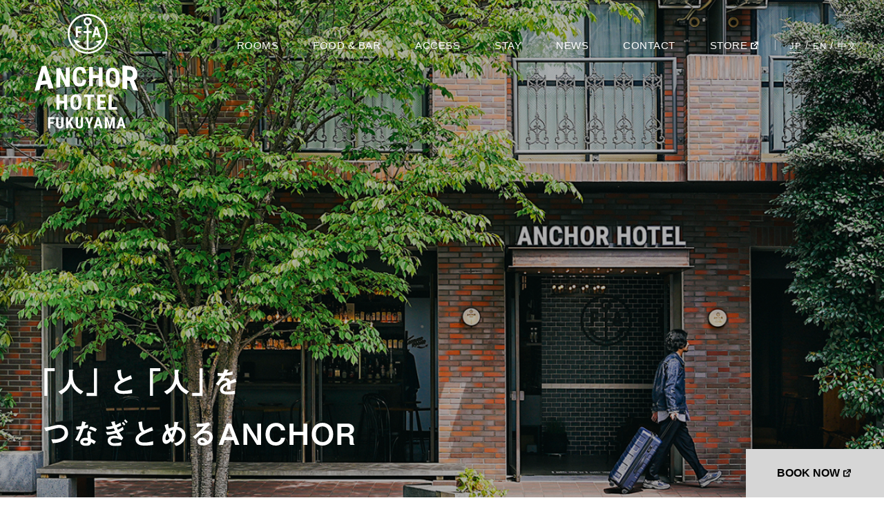

--- FILE ---
content_type: text/html; charset=UTF-8
request_url: https://anchor-hotel.jp/fukuyama/
body_size: 45618
content:
<!DOCTYPE html>
<html lang="ja">

<head>
  <meta charset="UTF-8" />
  <meta name="viewport" content="width=device-width,initial-scale=1.0" />
  <meta name="format-detection" content="telephone=no" />

  <!-- ファビコン -->
  <link rel="”icon”" href="" />
  
  <!-- slick -->
  <link rel="stylesheet" type="text/css" href="https://cdn.jsdelivr.net/npm/slick-carousel@1.8.1/slick/slick.css" />
  <link rel="stylesheet" type="text/css"
    href="https://cdn.jsdelivr.net/npm/slick-carousel@1.8.1/slick/slick-theme.css" />
  <!-- css -->
  <link rel="stylesheet" href="https://anchor-hotel.jp/fukuyama/wp-content/themes/anchorhotel-new/assets/css/style.css?v20250317">
  <link rel="stylesheet" href="https://fonts.googleapis.com/earlyaccess/notosansjapanese.css">


  <!-- Global site tag (gtag.js) - Google Analytics -->
  <script async src="https://www.googletagmanager.com/gtag/js?id=UA-124051925-1"></script>
  <script>
      window.dataLayer = window.dataLayer || [];
      function gtag(){dataLayer.push(arguments);}
      gtag('js', new Date());

      gtag('config', 'UA-124051925-1');
  </script>

  <!-- Google Tag Manager -->
  <script>(function(w,d,s,l,i){w[l]=w[l]||[];w[l].push({'gtm.start':
  new Date().getTime(),event:'gtm.js'});var f=d.getElementsByTagName(s)[0],
  j=d.createElement(s),dl=l!='dataLayer'?'&l='+l:'';j.async=true;j.src=
  'https://www.googletagmanager.com/gtm.js?id='+i+dl;f.parentNode.insertBefore(j,f);
  })(window,document,'script','dataLayer','GTM-5328VT2');</script>
  <!-- End Google Tag Manager -->

<meta name='robots' content='index, follow, max-image-preview:large, max-snippet:-1, max-video-preview:-1' />
	<style>img:is([sizes="auto" i], [sizes^="auto," i]) { contain-intrinsic-size: 3000px 1500px }</style>
	
	<!-- This site is optimized with the Yoast SEO plugin v25.0 - https://yoast.com/wordpress/plugins/seo/ -->
	<title>ANCHOR HOTEL FUKUYAMA ｜アンカーホテル福山</title>
	<link rel="canonical" href="https://anchor-hotel.jp/fukuyama/" />
	<meta property="og:locale" content="ja_JP" />
	<meta property="og:type" content="website" />
	<meta property="og:title" content="ANCHOR HOTEL FUKUYAMA ｜アンカーホテル福山" />
	<meta property="og:url" content="https://anchor-hotel.jp/fukuyama/" />
	<meta property="og:site_name" content="ANCHOR HOTEL FUKUYAMA" />
	<meta property="article:publisher" content="https://www.facebook.com/anchorhotelfukuyama" />
	<meta property="article:modified_time" content="2023-03-30T15:48:41+00:00" />
	<meta name="twitter:card" content="summary_large_image" />
	<script type="application/ld+json" class="yoast-schema-graph">{"@context":"https://schema.org","@graph":[{"@type":"WebPage","@id":"https://anchor-hotel.jp/fukuyama/","url":"https://anchor-hotel.jp/fukuyama/","name":"ANCHOR HOTEL FUKUYAMA ｜アンカーホテル福山","isPartOf":{"@id":"https://anchor-hotel.jp/fukuyama/#website"},"about":{"@id":"https://anchor-hotel.jp/fukuyama/#organization"},"datePublished":"2023-03-30T15:07:00+00:00","dateModified":"2023-03-30T15:48:41+00:00","breadcrumb":{"@id":"https://anchor-hotel.jp/fukuyama/#breadcrumb"},"inLanguage":"ja","potentialAction":[{"@type":"ReadAction","target":["https://anchor-hotel.jp/fukuyama/"]}]},{"@type":"BreadcrumbList","@id":"https://anchor-hotel.jp/fukuyama/#breadcrumb","itemListElement":[{"@type":"ListItem","position":1,"name":"ホーム"}]},{"@type":"WebSite","@id":"https://anchor-hotel.jp/fukuyama/#website","url":"https://anchor-hotel.jp/fukuyama/","name":"ANCHOR HOTEL FUKUYAMA","description":"ここを拠点に福山を存分に楽しむ、知っていただく。ここを拠点に福山で人と人がつながる。国内外のお客様をこころよりおもてなしし、地域を元気にするアンカーホテル","publisher":{"@id":"https://anchor-hotel.jp/fukuyama/#organization"},"potentialAction":[{"@type":"SearchAction","target":{"@type":"EntryPoint","urlTemplate":"https://anchor-hotel.jp/fukuyama/?s={search_term_string}"},"query-input":{"@type":"PropertyValueSpecification","valueRequired":true,"valueName":"search_term_string"}}],"inLanguage":"ja"},{"@type":"Organization","@id":"https://anchor-hotel.jp/fukuyama/#organization","name":"ANCHOR HOTEL FUKUYAMA","url":"https://anchor-hotel.jp/fukuyama/","logo":{"@type":"ImageObject","inLanguage":"ja","@id":"https://anchor-hotel.jp/fukuyama/#/schema/logo/image/","url":"https://anchor-hotel.jp/fukuyama/wp-content/uploads/2023/03/logo.jpg","contentUrl":"https://anchor-hotel.jp/fukuyama/wp-content/uploads/2023/03/logo.jpg","width":275,"height":304,"caption":"ANCHOR HOTEL FUKUYAMA"},"image":{"@id":"https://anchor-hotel.jp/fukuyama/#/schema/logo/image/"},"sameAs":["https://www.facebook.com/anchorhotelfukuyama","https://www.instagram.com/anchor_hotel_fukuyama/"]}]}</script>
	<!-- / Yoast SEO plugin. -->


<link rel='stylesheet' id='wp-block-library-css' href='https://anchor-hotel.jp/fukuyama/wp-includes/css/dist/block-library/style.min.css?ver=6.8.3' type='text/css' media='all' />
<style id='classic-theme-styles-inline-css' type='text/css'>
/*! This file is auto-generated */
.wp-block-button__link{color:#fff;background-color:#32373c;border-radius:9999px;box-shadow:none;text-decoration:none;padding:calc(.667em + 2px) calc(1.333em + 2px);font-size:1.125em}.wp-block-file__button{background:#32373c;color:#fff;text-decoration:none}
</style>
<style id='global-styles-inline-css' type='text/css'>
:root{--wp--preset--aspect-ratio--square: 1;--wp--preset--aspect-ratio--4-3: 4/3;--wp--preset--aspect-ratio--3-4: 3/4;--wp--preset--aspect-ratio--3-2: 3/2;--wp--preset--aspect-ratio--2-3: 2/3;--wp--preset--aspect-ratio--16-9: 16/9;--wp--preset--aspect-ratio--9-16: 9/16;--wp--preset--color--black: #000000;--wp--preset--color--cyan-bluish-gray: #abb8c3;--wp--preset--color--white: #ffffff;--wp--preset--color--pale-pink: #f78da7;--wp--preset--color--vivid-red: #cf2e2e;--wp--preset--color--luminous-vivid-orange: #ff6900;--wp--preset--color--luminous-vivid-amber: #fcb900;--wp--preset--color--light-green-cyan: #7bdcb5;--wp--preset--color--vivid-green-cyan: #00d084;--wp--preset--color--pale-cyan-blue: #8ed1fc;--wp--preset--color--vivid-cyan-blue: #0693e3;--wp--preset--color--vivid-purple: #9b51e0;--wp--preset--gradient--vivid-cyan-blue-to-vivid-purple: linear-gradient(135deg,rgba(6,147,227,1) 0%,rgb(155,81,224) 100%);--wp--preset--gradient--light-green-cyan-to-vivid-green-cyan: linear-gradient(135deg,rgb(122,220,180) 0%,rgb(0,208,130) 100%);--wp--preset--gradient--luminous-vivid-amber-to-luminous-vivid-orange: linear-gradient(135deg,rgba(252,185,0,1) 0%,rgba(255,105,0,1) 100%);--wp--preset--gradient--luminous-vivid-orange-to-vivid-red: linear-gradient(135deg,rgba(255,105,0,1) 0%,rgb(207,46,46) 100%);--wp--preset--gradient--very-light-gray-to-cyan-bluish-gray: linear-gradient(135deg,rgb(238,238,238) 0%,rgb(169,184,195) 100%);--wp--preset--gradient--cool-to-warm-spectrum: linear-gradient(135deg,rgb(74,234,220) 0%,rgb(151,120,209) 20%,rgb(207,42,186) 40%,rgb(238,44,130) 60%,rgb(251,105,98) 80%,rgb(254,248,76) 100%);--wp--preset--gradient--blush-light-purple: linear-gradient(135deg,rgb(255,206,236) 0%,rgb(152,150,240) 100%);--wp--preset--gradient--blush-bordeaux: linear-gradient(135deg,rgb(254,205,165) 0%,rgb(254,45,45) 50%,rgb(107,0,62) 100%);--wp--preset--gradient--luminous-dusk: linear-gradient(135deg,rgb(255,203,112) 0%,rgb(199,81,192) 50%,rgb(65,88,208) 100%);--wp--preset--gradient--pale-ocean: linear-gradient(135deg,rgb(255,245,203) 0%,rgb(182,227,212) 50%,rgb(51,167,181) 100%);--wp--preset--gradient--electric-grass: linear-gradient(135deg,rgb(202,248,128) 0%,rgb(113,206,126) 100%);--wp--preset--gradient--midnight: linear-gradient(135deg,rgb(2,3,129) 0%,rgb(40,116,252) 100%);--wp--preset--font-size--small: 13px;--wp--preset--font-size--medium: 20px;--wp--preset--font-size--large: 36px;--wp--preset--font-size--x-large: 42px;--wp--preset--spacing--20: 0.44rem;--wp--preset--spacing--30: 0.67rem;--wp--preset--spacing--40: 1rem;--wp--preset--spacing--50: 1.5rem;--wp--preset--spacing--60: 2.25rem;--wp--preset--spacing--70: 3.38rem;--wp--preset--spacing--80: 5.06rem;--wp--preset--shadow--natural: 6px 6px 9px rgba(0, 0, 0, 0.2);--wp--preset--shadow--deep: 12px 12px 50px rgba(0, 0, 0, 0.4);--wp--preset--shadow--sharp: 6px 6px 0px rgba(0, 0, 0, 0.2);--wp--preset--shadow--outlined: 6px 6px 0px -3px rgba(255, 255, 255, 1), 6px 6px rgba(0, 0, 0, 1);--wp--preset--shadow--crisp: 6px 6px 0px rgba(0, 0, 0, 1);}:where(.is-layout-flex){gap: 0.5em;}:where(.is-layout-grid){gap: 0.5em;}body .is-layout-flex{display: flex;}.is-layout-flex{flex-wrap: wrap;align-items: center;}.is-layout-flex > :is(*, div){margin: 0;}body .is-layout-grid{display: grid;}.is-layout-grid > :is(*, div){margin: 0;}:where(.wp-block-columns.is-layout-flex){gap: 2em;}:where(.wp-block-columns.is-layout-grid){gap: 2em;}:where(.wp-block-post-template.is-layout-flex){gap: 1.25em;}:where(.wp-block-post-template.is-layout-grid){gap: 1.25em;}.has-black-color{color: var(--wp--preset--color--black) !important;}.has-cyan-bluish-gray-color{color: var(--wp--preset--color--cyan-bluish-gray) !important;}.has-white-color{color: var(--wp--preset--color--white) !important;}.has-pale-pink-color{color: var(--wp--preset--color--pale-pink) !important;}.has-vivid-red-color{color: var(--wp--preset--color--vivid-red) !important;}.has-luminous-vivid-orange-color{color: var(--wp--preset--color--luminous-vivid-orange) !important;}.has-luminous-vivid-amber-color{color: var(--wp--preset--color--luminous-vivid-amber) !important;}.has-light-green-cyan-color{color: var(--wp--preset--color--light-green-cyan) !important;}.has-vivid-green-cyan-color{color: var(--wp--preset--color--vivid-green-cyan) !important;}.has-pale-cyan-blue-color{color: var(--wp--preset--color--pale-cyan-blue) !important;}.has-vivid-cyan-blue-color{color: var(--wp--preset--color--vivid-cyan-blue) !important;}.has-vivid-purple-color{color: var(--wp--preset--color--vivid-purple) !important;}.has-black-background-color{background-color: var(--wp--preset--color--black) !important;}.has-cyan-bluish-gray-background-color{background-color: var(--wp--preset--color--cyan-bluish-gray) !important;}.has-white-background-color{background-color: var(--wp--preset--color--white) !important;}.has-pale-pink-background-color{background-color: var(--wp--preset--color--pale-pink) !important;}.has-vivid-red-background-color{background-color: var(--wp--preset--color--vivid-red) !important;}.has-luminous-vivid-orange-background-color{background-color: var(--wp--preset--color--luminous-vivid-orange) !important;}.has-luminous-vivid-amber-background-color{background-color: var(--wp--preset--color--luminous-vivid-amber) !important;}.has-light-green-cyan-background-color{background-color: var(--wp--preset--color--light-green-cyan) !important;}.has-vivid-green-cyan-background-color{background-color: var(--wp--preset--color--vivid-green-cyan) !important;}.has-pale-cyan-blue-background-color{background-color: var(--wp--preset--color--pale-cyan-blue) !important;}.has-vivid-cyan-blue-background-color{background-color: var(--wp--preset--color--vivid-cyan-blue) !important;}.has-vivid-purple-background-color{background-color: var(--wp--preset--color--vivid-purple) !important;}.has-black-border-color{border-color: var(--wp--preset--color--black) !important;}.has-cyan-bluish-gray-border-color{border-color: var(--wp--preset--color--cyan-bluish-gray) !important;}.has-white-border-color{border-color: var(--wp--preset--color--white) !important;}.has-pale-pink-border-color{border-color: var(--wp--preset--color--pale-pink) !important;}.has-vivid-red-border-color{border-color: var(--wp--preset--color--vivid-red) !important;}.has-luminous-vivid-orange-border-color{border-color: var(--wp--preset--color--luminous-vivid-orange) !important;}.has-luminous-vivid-amber-border-color{border-color: var(--wp--preset--color--luminous-vivid-amber) !important;}.has-light-green-cyan-border-color{border-color: var(--wp--preset--color--light-green-cyan) !important;}.has-vivid-green-cyan-border-color{border-color: var(--wp--preset--color--vivid-green-cyan) !important;}.has-pale-cyan-blue-border-color{border-color: var(--wp--preset--color--pale-cyan-blue) !important;}.has-vivid-cyan-blue-border-color{border-color: var(--wp--preset--color--vivid-cyan-blue) !important;}.has-vivid-purple-border-color{border-color: var(--wp--preset--color--vivid-purple) !important;}.has-vivid-cyan-blue-to-vivid-purple-gradient-background{background: var(--wp--preset--gradient--vivid-cyan-blue-to-vivid-purple) !important;}.has-light-green-cyan-to-vivid-green-cyan-gradient-background{background: var(--wp--preset--gradient--light-green-cyan-to-vivid-green-cyan) !important;}.has-luminous-vivid-amber-to-luminous-vivid-orange-gradient-background{background: var(--wp--preset--gradient--luminous-vivid-amber-to-luminous-vivid-orange) !important;}.has-luminous-vivid-orange-to-vivid-red-gradient-background{background: var(--wp--preset--gradient--luminous-vivid-orange-to-vivid-red) !important;}.has-very-light-gray-to-cyan-bluish-gray-gradient-background{background: var(--wp--preset--gradient--very-light-gray-to-cyan-bluish-gray) !important;}.has-cool-to-warm-spectrum-gradient-background{background: var(--wp--preset--gradient--cool-to-warm-spectrum) !important;}.has-blush-light-purple-gradient-background{background: var(--wp--preset--gradient--blush-light-purple) !important;}.has-blush-bordeaux-gradient-background{background: var(--wp--preset--gradient--blush-bordeaux) !important;}.has-luminous-dusk-gradient-background{background: var(--wp--preset--gradient--luminous-dusk) !important;}.has-pale-ocean-gradient-background{background: var(--wp--preset--gradient--pale-ocean) !important;}.has-electric-grass-gradient-background{background: var(--wp--preset--gradient--electric-grass) !important;}.has-midnight-gradient-background{background: var(--wp--preset--gradient--midnight) !important;}.has-small-font-size{font-size: var(--wp--preset--font-size--small) !important;}.has-medium-font-size{font-size: var(--wp--preset--font-size--medium) !important;}.has-large-font-size{font-size: var(--wp--preset--font-size--large) !important;}.has-x-large-font-size{font-size: var(--wp--preset--font-size--x-large) !important;}
:where(.wp-block-post-template.is-layout-flex){gap: 1.25em;}:where(.wp-block-post-template.is-layout-grid){gap: 1.25em;}
:where(.wp-block-columns.is-layout-flex){gap: 2em;}:where(.wp-block-columns.is-layout-grid){gap: 2em;}
:root :where(.wp-block-pullquote){font-size: 1.5em;line-height: 1.6;}
</style>
<link rel='stylesheet' id='bogo-css' href='https://anchor-hotel.jp/fukuyama/wp-content/plugins/bogo/includes/css/style.css?ver=3.7' type='text/css' media='all' />
<link rel='stylesheet' id='contact-form-7-css' href='https://anchor-hotel.jp/fukuyama/wp-content/plugins/contact-form-7/includes/css/styles.css?ver=6.0.6' type='text/css' media='all' />
<style id='akismet-widget-style-inline-css' type='text/css'>

			.a-stats {
				--akismet-color-mid-green: #357b49;
				--akismet-color-white: #fff;
				--akismet-color-light-grey: #f6f7f7;

				max-width: 350px;
				width: auto;
			}

			.a-stats * {
				all: unset;
				box-sizing: border-box;
			}

			.a-stats strong {
				font-weight: 600;
			}

			.a-stats a.a-stats__link,
			.a-stats a.a-stats__link:visited,
			.a-stats a.a-stats__link:active {
				background: var(--akismet-color-mid-green);
				border: none;
				box-shadow: none;
				border-radius: 8px;
				color: var(--akismet-color-white);
				cursor: pointer;
				display: block;
				font-family: -apple-system, BlinkMacSystemFont, 'Segoe UI', 'Roboto', 'Oxygen-Sans', 'Ubuntu', 'Cantarell', 'Helvetica Neue', sans-serif;
				font-weight: 500;
				padding: 12px;
				text-align: center;
				text-decoration: none;
				transition: all 0.2s ease;
			}

			/* Extra specificity to deal with TwentyTwentyOne focus style */
			.widget .a-stats a.a-stats__link:focus {
				background: var(--akismet-color-mid-green);
				color: var(--akismet-color-white);
				text-decoration: none;
			}

			.a-stats a.a-stats__link:hover {
				filter: brightness(110%);
				box-shadow: 0 4px 12px rgba(0, 0, 0, 0.06), 0 0 2px rgba(0, 0, 0, 0.16);
			}

			.a-stats .count {
				color: var(--akismet-color-white);
				display: block;
				font-size: 1.5em;
				line-height: 1.4;
				padding: 0 13px;
				white-space: nowrap;
			}
		
</style>
<link rel="https://api.w.org/" href="https://anchor-hotel.jp/fukuyama/wp-json/" /><link rel="alternate" title="JSON" type="application/json" href="https://anchor-hotel.jp/fukuyama/wp-json/wp/v2/pages/938" /><link rel="alternate" title="oEmbed (JSON)" type="application/json+oembed" href="https://anchor-hotel.jp/fukuyama/wp-json/oembed/1.0/embed?url=https%3A%2F%2Fanchor-hotel.jp%2Ffukuyama%2F" />
<link rel="alternate" title="oEmbed (XML)" type="text/xml+oembed" href="https://anchor-hotel.jp/fukuyama/wp-json/oembed/1.0/embed?url=https%3A%2F%2Fanchor-hotel.jp%2Ffukuyama%2F&#038;format=xml" />
<link rel="alternate" hreflang="zh-TW" href="https://anchor-hotel.jp/fukuyama/zh/" />
<link rel="alternate" hreflang="en-US" href="https://anchor-hotel.jp/fukuyama/en/" />
<link rel="alternate" hreflang="ja" href="https://anchor-hotel.jp/fukuyama/" />
</head>

<body class="home wp-singular page-template page-template-home page-template-home-php page page-id-938 wp-theme-anchorhotel-new ja">

  <!-- Google Tag Manager (noscript) -->
  <noscript><iframe src="https://www.googletagmanager.com/ns.html?id=GTM-5328VT2"
  height="0" width="0" style="display:none;visibility:hidden"></iframe></noscript>
  <!-- End Google Tag Manager (noscript) -->

  <header class="js_header">
        <h1><a href="/">
          <svg xmlns="http://www.w3.org/2000/svg" xmlns:xlink="http://www.w3.org/1999/xlink" x="0px"
         y="0px" width="149.8px" height="165.5px" viewBox="0 0 149.8 165.5" style="enable-background:new 0 0 149.8 165.5;"
         xml:space="preserve">
      <g>
        <g>
          <path class="logo_color" d="M18.3,101.6c-3.1,0.4-6.2,0.8-9.3,1.2c-0.6,2.4-1.2,4.8-1.8,7.2c-2.4,0.3-4.8,0.7-7.2,1.1
            c3.5-11.9,7-23.7,10.5-35.5c2.1-0.3,4.2-0.6,6.2-0.8c3.5,10.9,7.1,21.8,10.7,32.7c-2.4,0.2-4.9,0.5-7.3,0.8
            C19.5,106.1,18.9,103.8,18.3,101.6z M10.5,96.9c2.1-0.3,4.2-0.6,6.3-0.8c-1.1-3.9-2.1-7.8-3.2-11.7C12.6,88.5,11.6,92.7,10.5,96.9
            z"/>
          <path class="logo_color" d="M50.9,105.2c-1.9,0.1-3.7,0.2-5.6,0.3c-2.7-5.9-5.5-11.8-8.2-17.7c0,6.1,0,12.2,0,18.2
            c-1.9,0.1-3.7,0.3-5.6,0.5c0-9.3,0-18.5,0-27.8c1.9-0.2,3.7-0.3,5.6-0.5c2.7,5.9,5.5,11.8,8.2,17.7c0-6.1,0-12.2,0-18.3
            c1.9-0.1,3.7-0.2,5.6-0.3C50.9,86.6,50.9,95.9,50.9,105.2z"/>
          <path class="logo_color" d="M74.8,95.3c-0.1,3.2-1,5.6-2.7,7.2c-1.6,1.6-4,2.5-7,2.5c-3.2,0.1-5.6-0.9-7.2-2.9c-1.7-2-2.5-4.9-2.5-8.8
            c0-1.6,0-3.1,0-4.7c0-3.8,0.9-6.8,2.6-8.9c1.7-2.1,4.1-3.2,7.2-3.3c3-0.1,5.3,0.8,6.9,2.4c1.6,1.7,2.5,4.1,2.7,7.3
            c-1.9,0-3.8,0-5.6,0c-0.1-2-0.4-3.3-0.9-4c-0.6-0.7-1.6-1.1-3.1-1.1c-1.5,0-2.6,0.6-3.2,1.6c-0.6,1.1-1,2.8-1,5.2
            c0,1.8,0,3.5,0,5.3c0,2.8,0.3,4.6,0.9,5.7c0.6,1,1.7,1.5,3.2,1.5c1.5,0,2.5-0.4,3.1-1.1c0.6-0.7,0.9-2,1-3.9
            C71.1,95.3,73,95.3,74.8,95.3z"/>
          <path class="logo_color" d="M98.4,105.1c-1.9-0.1-3.7-0.2-5.6-0.2c0-4,0-7.9,0-11.9c-2.8-0.1-5.5-0.2-8.3-0.2c0,4,0,7.9,0,11.9
            c-1.9,0-3.8-0.1-5.6-0.1c0-9.3,0-18.5,0-27.8c1.9,0,3.8,0,5.6,0.1c0,3.7,0,7.5,0,11.2c2.8,0.1,5.5,0.1,8.3,0.2c0-3.7,0-7.5,0-11.2
            c1.9,0.1,3.7,0.2,5.6,0.2C98.4,86.6,98.4,95.9,98.4,105.1z"/>
          <path class="logo_color" d="M123,95.6c0,3.7-0.9,6.5-2.6,8.4c-1.8,1.9-4.2,2.7-7.3,2.4c-3.1-0.2-5.6-1.4-7.4-3.6
            c-1.8-2.2-2.7-5.1-2.7-8.7c0-1.6,0-3.2,0-4.8c0-3.8,0.9-6.7,2.7-8.8c1.8-2,4.2-2.9,7.4-2.7c3.1,0.2,5.5,1.5,7.3,3.8
            c1.8,2.3,2.7,5.3,2.7,9.1C123,92.4,123,94,123,95.6z M117.4,90.4c0-2.5-0.4-4.4-1.1-5.7c-0.7-1.3-1.8-2-3.3-2.1
            c-1.5-0.1-2.6,0.4-3.3,1.5c-0.7,1.1-1.1,2.9-1.1,5.3c0,1.6,0,3.3,0,4.9c0,2.4,0.4,4.2,1.1,5.5c0.7,1.2,1.8,1.9,3.4,2
            c1.5,0.1,2.6-0.4,3.3-1.4c0.7-1.1,1.1-2.8,1.1-5.1C117.4,93.6,117.4,92,117.4,90.4z"/>
          <path class="logo_color" d="M137.4,96.9c-1.1-0.1-2.3-0.3-3.4-0.4c0,4.1,0,8.3,0,12.4c-2.3-0.3-4.6-0.5-6.8-0.8c0-11.3,0-22.6,0-33.9
            c3.6,0.4,7.3,0.8,10.9,1.3c3.4,0.5,6.1,1.7,7.9,3.8c1.9,2.1,2.8,4.7,2.8,8c0,4.5-1.6,7.4-4.9,8.7c2,4.9,3.9,9.8,5.9,14.8
            c0,0.1,0,0.2,0,0.3c-2.4-0.4-4.9-0.8-7.3-1.1C140.8,105.6,139.1,101.2,137.4,96.9z M134,90.7c1.3,0.2,2.6,0.3,3.9,0.5
            c1.4,0.2,2.4-0.1,3.1-0.9c0.7-0.8,1-2,1-3.5c0-3.4-1.3-5.3-4-5.6c-1.3-0.2-2.7-0.3-4-0.5C134,84,134,87.4,134,90.7z"/>
        </g>
        <g>
          <path class="logo_color" d="M27.8,158.7h-5.1v6.6h-3.3v-16.2h9v2.7h-5.7v4.2h5.1V158.7z"/>
          <path class="logo_color" d="M41.9,149.1v11.2c0,1.7-0.5,3-1.4,3.9c-0.9,0.9-2.2,1.3-3.9,1.3c-1.7,0-3.1-0.5-4-1.4
            c-0.9-0.9-1.4-2.2-1.4-3.9v-11.1h3.3v11.2c0,0.9,0.1,1.6,0.4,2c0.3,0.4,0.8,0.6,1.6,0.6c0.8,0,1.3-0.2,1.6-0.6
            c0.3-0.4,0.4-1,0.4-1.9v-11.2H41.9z"/>
          <path class="logo_color" d="M50.1,159l-1.3,1.6v4.6h-3.3v-16.2h3.3v7.1l1-1.7l3-5.3h4l-4.6,7.1l4.7,9.1H53L50.1,159z"/>
          <path class="logo_color" d="M70.2,149.1v11.2c0,1.7-0.5,3-1.4,3.9c-0.9,0.9-2.2,1.3-3.9,1.3c-1.7,0-3.1-0.5-4-1.4
            c-0.9-0.9-1.4-2.2-1.4-3.9v-11.1h3.3v11.2c0,0.9,0.1,1.6,0.4,2c0.3,0.4,0.8,0.6,1.6,0.6c0.8,0,1.3-0.2,1.6-0.6
            c0.3-0.4,0.4-1,0.4-1.9v-11.2H70.2z"/>
          <path class="logo_color" d="M79,156.4l2.4-7.3H85l-4.3,10.3v5.9h-3.3v-5.9L73,149.1h3.6L79,156.4z"/>
          <path class="logo_color" d="M94.4,162h-4.5l-0.9,3.3h-3.5l5.1-16.2h3l5.1,16.2h-3.5L94.4,162z M90.6,159.2h3l-1.5-5.8L90.6,159.2z"/>
          <path class="logo_color" d="M105.7,149.1l3.1,11.7l3.1-11.7h4.3v16.2h-3.3v-4.4l0.3-6.8l-3.2,11.1h-2.2l-3.2-11.1l0.3,6.8v4.4h-3.3v-16.2
            H105.7z"/>
          <path class="logo_color" d="M127.5,162H123l-0.9,3.3h-3.5l5.1-16.2h3l5.1,16.2h-3.5L127.5,162z M123.8,159.2h3l-1.5-5.8L123.8,159.2z"/>
        </g>
        <g>
          <path class="logo_color" d="M47.2,138.4h-4.4V129h-6.6v9.4h-4.4v-22h4.4v8.9h6.6v-8.9h4.4V138.4z"/>
          <path class="logo_color" d="M67.7,129.4c0,3-0.7,5.2-2.1,6.9c-1.4,1.6-3.3,2.4-5.8,2.4c-2.5,0-4.4-0.8-5.8-2.4c-1.4-1.6-2.1-3.9-2.1-6.8
            v-3.8c0-3,0.7-5.4,2.1-7.1c1.4-1.7,3.3-2.5,5.8-2.5c2.4,0,4.4,0.8,5.8,2.5c1.4,1.7,2.1,4,2.1,7V129.4z M63.2,125.7
            c0-2-0.3-3.5-0.8-4.4c-0.6-1-1.4-1.5-2.6-1.5c-1.2,0-2.1,0.5-2.6,1.4c-0.6,0.9-0.9,2.4-0.9,4.3v3.9c0,1.9,0.3,3.3,0.9,4.3
            c0.6,0.9,1.5,1.4,2.7,1.4c1.2,0,2-0.4,2.6-1.3s0.9-2.3,0.9-4.1V125.7z"/>
          <path class="logo_color" d="M86.6,120.1h-5.4v18.3h-4.5v-18.3h-5.4v-3.7h15.3V120.1z"/>
          <path class="logo_color" d="M101.9,128.9H95v5.8h8.2v3.7H90.6v-22h12.6v3.7H95v5.2h6.9V128.9z"/>
          <path class="logo_color" d="M111.6,134.7h7.8v3.7h-12.2v-22h4.4V134.7z"/>
        </g>
        <g>
          <path class="logo_color" d="M76.8,0C60.9,0,48,12.9,48,28.8c0,15.9,12.9,28.8,28.8,28.8c15.9,0,28.8-12.9,28.8-28.8
            C105.7,12.9,92.7,0,76.8,0z M76.8,55.1c-14.5,0-26.2-11.8-26.2-26.2c0-14.5,11.8-26.2,26.2-26.2c14.5,0,26.2,11.8,26.2,26.2
            C103.1,43.3,91.3,55.1,76.8,55.1z"/>
          <path class="logo_color" d="M98.1,37.2l0.2-0.3l-10.6,3.2l5,2.3c-3.5,4.4-8.8,7.1-14.6,7.3V27.6h4.6V25h-4.6v-8.2
            c2.6-0.6,4.6-2.9,4.6-5.8c0-3.3-2.7-5.9-5.9-5.9c-3.3,0-5.9,2.7-5.9,5.9c0,2.8,2,5.2,4.6,5.8V25h-4.6v2.6h4.6v22.1
            c-5.5-0.5-10.5-3.1-13.8-7.3l5-2.3l-10.6-3.2l0.2,0.3L56,36.9c3,9.2,11.6,15.3,21.2,15.3c9.6,0,18.2-6.2,21.2-15.3L98.1,37.2z
             M73.5,11.1c0-1.8,1.5-3.3,3.3-3.3c1.8,0,3.3,1.5,3.3,3.3c0,1.8-1.5,3.3-3.3,3.3C75,14.4,73.5,12.9,73.5,11.1z"/>
          <polygon class="logo_color" points="62.7,27.5 67.7,27.5 67.7,24.9 62.7,24.9 62.7,20.9 68.3,20.9 68.3,18.2 59.6,18.2 59.6,34 62.7,34 
                "/>
          <path class="logo_color" d="M87.4,30.7h4.3l0.8,3.2H96l-5-15.8h-2.9L83.2,34h3.4L87.4,30.7z M89.6,22.5l1.5,5.6h-2.9L89.6,22.5z"/>
        </g>
      </g>
      </svg>
    </a></h1>
    <div class="head_nav_wrap">
      <nav>
                <li><a href="https://anchor-hotel.jp/fukuyama/">TOP</a></li>
        <li><a href="https://anchor-hotel.jp/fukuyama/rooms/">ROOMS</a></li>
        <li><a href="https://anchor-hotel.jp/fukuyama/food_bar/">FOOD & BAR</a></li>
        <li><a href="https://anchor-hotel.jp/fukuyama/access/">ACCESS</a></li>
        <li><a href="https://anchor-hotel.jp/fukuyama/stay/">STAY</a></li>
        <li><a href="https://anchor-hotel.jp/fukuyama/category/news/">NEWS</a></li>
        <li><a href="https://anchor-hotel.jp/fukuyama/contact/">CONTACT</a></li>
        <li class="nav_collabo"><a href="https://anchor-hotel.jp/fukuyama/collaboration/">WITH YOU TO YOU.</a></li>
        <li class="store_link"><a href="https://anchorhotel.official.ec/" target="_brank">
          STORE<svg xmlns="http://www.w3.org/2000/svg" xmlns:xlink="http://www.w3.org/1999/xlink" x="0px"
             y="0px" width="20px" height="20px" viewBox="0 0 20 20" style="enable-background:new 0 0 20 20;"
             xml:space="preserve">
          <g>
            <polyline class="brank_color" points="11.3,5 15.1,5 15.1,8.8  "/>
            <polyline class="brank_color" points="13.4,10.9 13.4,14.3 5.9,14.3 5.9,6.7 9.2,6.7  "/>
            <line class="brank_color" x1="10.1" y1="10.1" x2="14.7" y2="5.5"/>
          </g>
          </svg>
        </a></li>
        
        <li class="lang">
        <ul class="bogo-language-switcher list-view"><li class="en-US en first"><span class="bogo-language-name"><a rel="alternate" hreflang="en-US" href="https://anchor-hotel.jp/fukuyama/en/" title="EN">EN</a></span></li>
<li class="ja current"><span class="bogo-language-name"><a rel="alternate" hreflang="ja" href="https://anchor-hotel.jp/fukuyama/" title="JP" class="current" aria-current="page">JP</a></span></li>
<li class="zh-TW zh last"><span class="bogo-language-name"><a rel="alternate" hreflang="zh-TW" href="https://anchor-hotel.jp/fukuyama/zh/" title="中国語">中文</a></span></li>
</ul>        </li>

              </nav>

      <div class="hamburger" id="js_hamburger">
        <span class="hamburger_line hamburger_line-1"></span>
        <span class="hamburger_line hamburger_line-2"></span>
        <span class="hamburger_line hamburger_line-3"></span>
      </div>
    </div>
  </header>
     <div class="btn_booknow"><a href="https://d-reserve.jp/GSEA001F01300/GSEA001A01?hotelCode=0000000937" target="_brank" class="flex_inner"><span class="en_font">BOOK NOW</span><svg xmlns="http://www.w3.org/2000/svg" xmlns:xlink="http://www.w3.org/1999/xlink" x="0px"
      y="0px" width="20px" height="20px" viewBox="0 0 20 20" style="enable-background:new 0 0 20 20;"
      xml:space="preserve">
   <g>
     <polyline class="brank_color" points="11.3,5 15.1,5 15.1,8.8  "/>
     <polyline class="brank_color" points="13.4,10.9 13.4,14.3 5.9,14.3 5.9,6.7 9.2,6.7  "/>
     <line class="brank_color" x1="10.1" y1="10.1" x2="14.7" y2="5.5"/>
   </g>
   </svg></a></div>
   
  <article>
    <section class="top_kv">
      <div class="top_kv_mask"></div>

      <ul class="top_kv_slider">
        <li class="slider_img">
          <img src="https://anchor-hotel.jp/fukuyama/wp-content/themes/anchorhotel-new/assets/images/main-slider005.jpg" alt="" />
        </li>
        <li class="slider_img">
          <img src="https://anchor-hotel.jp/fukuyama/wp-content/themes/anchorhotel-new/assets/images/main-slider002.jpg" alt="" />
        </li>
        <li class="slider_img">
          <img src="https://anchor-hotel.jp/fukuyama/wp-content/themes/anchorhotel-new/assets/images/main-slider003.jpg" alt="" />
        </li>
        <!-- <li class="slider_img">
          <img src="https://anchor-hotel.jp/fukuyama/wp-content/themes/anchorhotel-new/assets/images/main-slider004.jpg" alt="" />
        </li> -->
      </ul>

      <h1><img src="https://anchor-hotel.jp/fukuyama/wp-content/themes/anchorhotel-new/assets/images/main-lead.svg" alt="「人」と「人」をつなぎとめるANCHOR"></h1>
      <!-- <p class="topics">設備故障のため、2024年3月15日(予定)まで福山オリエンタルホテル大浴場をご利用いただけません。<br>
        ご不便をおかけしますが、何卒ご理解のほどよろしくお願いいたします。</p> -->
    </section>

    <section class="content_wrap topics_sp">
      <!-- <div class="content_inner">
        <p>設備故障のため、2024年3月15日(予定)まで福山オリエンタルホテル大浴場をご利用いただけません。<br>
        ご不便をおかけしますが、何卒ご理解のほどよろしくお願いいたします。</p>
      </div> -->
    </section>

    <section class="top_concept content_wrap">
      
      <div class="content_inner">
        <div class="ttl_wrap">
          <h1 class="col_ttl en_font">CONCEPT</h1>
        </div>
        <div class="concept_col_area">
          <h2><img src="https://anchor-hotel.jp/fukuyama/wp-content/themes/anchorhotel-new/assets/images/concept-lead.svg" alt="単に寝泊まりするだけのハコをつくる時代は終わりました"></h2>
          <p>ここを拠点に福山を存分に楽しむ、知っていただく。<br />
          ここを拠点に福山で人と人がつながる。<br />
          国内外のお客様をこころよりおもてなしし、地域を元気にする。</p>

          <p>そんな想いを約束として<br />
          ANCHOR HOTEL FUKUYAMA はうまれました。</p>
          
          <p>「ANCHOR」とは船の錨（いかり）のこと。<br />
          心などをつなぎとめる、望みをかける、停泊するの意味を持ちます。</p>

          <p>わたしたちは地域コミュニティのHUB〜拠点として<br />
          「人」と「人」をつないでいきます。</p>
        </div>
      </div>
    </section>

    <section class="top_news content_wrap">
      <div class="content_inner">
        <div class="ttl_wrap">
          <h1 class="col_ttl en_font">NEWS</h1>
          <a href="https://anchor-hotel.jp/fukuyama/category/news/" class="btn_more">一覧をみる
            <svg xmlns="http://www.w3.org/2000/svg" xmlns:xlink="http://www.w3.org/1999/xlink" x="0px"
               y="0px" width="20px" height="20px" viewBox="0 0 20 20" style="enable-background:new 0 0 20 20;"
               xml:space="preserve">
            <g id="icon">
              <polyline class="arrow_color" points="10.9,4.6 16.4,10.1 10.9,15.6  "/>
              <line class="arrow_color" x1="3.8" y1="10.1" x2="11.8" y2="10.1"/>
            </g>
            </svg>
          </a>
        </div>
        <div class="news_col_area">
          <ul>
                                    <li><dl>
              <dt class="flex_inner">
                <span class="date">2025.07.15</span>
                <span class="cat">NEWS</span>
              </dt>
              <dd><a href=""><a href="https://anchor-hotel.jp/fukuyama/news/1130/">夏季限定、【自家製ラー油の豆乳担々麺・自家製梅ジャムのパンナコッタ】の提供を開始します。</a></a></dd>
            </dl></li>
                                    <li><dl>
              <dt class="flex_inner">
                <span class="date">2025.05.15</span>
                <span class="cat">NEWS</span>
              </dt>
              <dd><a href=""><a href="https://anchor-hotel.jp/fukuyama/news/topics/1119/">広島化成株式会社のリカバリーサンダル「BUMPY」を制靴に採用します。</a></a></dd>
            </dl></li>
                                    <li><dl>
              <dt class="flex_inner">
                <span class="date">2025.02.13</span>
                <span class="cat">EVENT</span>
              </dt>
              <dd><a href=""><a href="https://anchor-hotel.jp/fukuyama/news/1107/">日本の歴史や文化に触れられる切り絵ワークショップを2025年2月より開始します。</a></a></dd>
            </dl></li>
                                  </ul>
          <a href="https://anchor-hotel.jp/fukuyama/category/news/" class="btn_more">一覧をみる
            <svg xmlns="http://www.w3.org/2000/svg" xmlns:xlink="http://www.w3.org/1999/xlink" x="0px"
               y="0px" width="20px" height="20px" viewBox="0 0 20 20" style="enable-background:new 0 0 20 20;"
               xml:space="preserve">
            <g id="icon">
              <polyline class="arrow_color" points="10.9,4.6 16.4,10.1 10.9,15.6  "/>
              <line class="arrow_color" x1="3.8" y1="10.1" x2="11.8" y2="10.1"/>
            </g>
            </svg>
          </a>
        </div>
      </div>
    </section>

    <div class="bg_gray">
      <section class="top_rooms content_wrap">
        <figure><img src="https://anchor-hotel.jp/fukuyama/wp-content/themes/anchorhotel-new/assets/images/top_rooms001.jpg" alt=""></figure>
        <div class="content_inner">
          <div class="romms_text_area">
            <h1 class="col_ttl en_font">ROOMS</h1>
            <h2><img src="https://anchor-hotel.jp/fukuyama/wp-content/themes/anchorhotel-new/assets/images/rooms-lead2.svg" alt="ここはまちのショーケース世界に誇る技術に触れる場所"></h2>
            <p>客室にはたくさんの地元産プロダクトをちりばめました。<br />
            ファブリックに家具、ドリンクまで。<br />
            まさにANCHOR SHOWCASE。<br />
            福山が溢れる心地よい空間でゆっくりとおくつろぎください。</p>
            <a href="https://anchor-hotel.jp/fukuyama/rooms/" class="btn_more">詳しくをみる
              <svg xmlns="http://www.w3.org/2000/svg" xmlns:xlink="http://www.w3.org/1999/xlink" x="0px"
               y="0px" width="20px" height="20px" viewBox="0 0 20 20" style="enable-background:new 0 0 20 20;"
               xml:space="preserve">
              <g id="icon">
                <polyline class="arrow_color" points="10.9,4.6 16.4,10.1 10.9,15.6  "/>
                <line class="arrow_color" x1="3.8" y1="10.1" x2="11.8" y2="10.1"/>
              </g>
              </svg>
            </a>
          </div>
          <div class="rooms_img_area">
            <ul>
              <li class="rooms_img_L"><img src="https://anchor-hotel.jp/fukuyama/wp-content/themes/anchorhotel-new/assets/images/top_rooms002.jpg"></li>
              <li class="rooms_img_R"><img src="https://anchor-hotel.jp/fukuyama/wp-content/themes/anchorhotel-new/assets/images/top_rooms003.jpg"></li>
            </ul>
          </div>
        </div>
      </section>

      <section class="top_food max_width">
        <div class="content_inner">
          <figure><img src="https://anchor-hotel.jp/fukuyama/wp-content/themes/anchorhotel-new/assets/images/top_food001.jpg" alt=""></figure>
          <div class="food_text_area">
            <h1 class="col_ttl en_font">FOOD</h1>
            <h2><img src="https://anchor-hotel.jp/fukuyama/wp-content/themes/anchorhotel-new/assets/images/food-lead.svg" alt="このまちの「おいしい」で始まるあたらしい１日"></h2>
            <p>ANCHOR HOTEL FUKUYAMAの朝は、<br />
            とっておきのホットドックと<br />
            香り豊かなオリジナルコーヒーから始まります。</p>
            <a href="https://anchor-hotel.jp/fukuyama/food_bar/" class="btn_more">詳しくをみる
              <svg xmlns="http://www.w3.org/2000/svg" xmlns:xlink="http://www.w3.org/1999/xlink" x="0px"
               y="0px" width="20px" height="20px" viewBox="0 0 20 20" style="enable-background:new 0 0 20 20;"
               xml:space="preserve">
              <g id="icon">
                <polyline class="arrow_color" points="10.9,4.6 16.4,10.1 10.9,15.6  "/>
                <line class="arrow_color" x1="3.8" y1="10.1" x2="11.8" y2="10.1"/>
              </g>
              </svg>
            </a>
          </div>
        </div>
      </section>

      <section class="top_bar max_width">
        <div class="content_inner">
          <div class="bar_text_area">
            <h1 class="col_ttl en_font">BAR</h1>
            <h2><img src="https://anchor-hotel.jp/fukuyama/wp-content/themes/anchorhotel-new/assets/images/bar-lead.svg" alt="一期一会の出会いが紡ぐ忘れられない旅の思い出"></h2>
            <p>お酒を通じて宿泊のお客様と地元のお客様が繋がる。<br />
            そんなわくわくするような空間、<br />
            ドリンクをご用意いたします。</p>
            <a href="https://anchor-hotel.jp/fukuyama/food_bar#bar" class="btn_more">詳しくをみる
              <svg xmlns="http://www.w3.org/2000/svg" xmlns:xlink="http://www.w3.org/1999/xlink" x="0px"
               y="0px" width="20px" height="20px" viewBox="0 0 20 20" style="enable-background:new 0 0 20 20;"
               xml:space="preserve">
              <g id="icon">
                <polyline class="arrow_color" points="10.9,4.6 16.4,10.1 10.9,15.6  "/>
                <line class="arrow_color" x1="3.8" y1="10.1" x2="11.8" y2="10.1"/>
              </g>
              </svg>
            </a>
          </div>
          <figure><img src="https://anchor-hotel.jp/fukuyama/wp-content/themes/anchorhotel-new/assets/images/top_bar001_2.jpg" alt=""></figure>
        </div>
      </section>
    </div>
    
    <div class="common_content content_wrap">
      <figure class="banner_pc banner_collaboration"><a href="https://anchor-hotel.jp/fukuyama/collaboration/"><img src="https://anchor-hotel.jp/fukuyama/wp-content/themes/anchorhotel-new/assets/images/local_banner.jpg" alt="地域コラボレーション WITH YOU TO YOU."></a></figure>
      <figure class="banner_sp banner_collaboration"><a href="https://anchor-hotel.jp/fukuyama/collaboration/"><img src="https://anchor-hotel.jp/fukuyama/wp-content/themes/anchorhotel-new/assets/images/local-banner-sp.jpg" alt="地域コラボレーション WITH YOU TO YOU."></a></figure>


            <section class="common_access">
        <div class="ttl_wrap"><h1 class="col_ttl en_font">ACCESS</h1></div>
        <div class="google_maps">
          <iframe src="https://www.google.com/maps/embed?pb=!1m14!1m8!1m3!1d3288.4879915919337!2d133.36162320782586!3d34.49051084106618!3m2!1i1024!2i768!4f13.1!3m3!1m2!1s0x355110e15f8ce781%3A0x8117ded70386da7c!2zQU5DSE9SIEhPVEVMIEZVS1VZQU1B77yI44Ki44Oz44Kr44O844Ob44OG44Or56aP5bGx77yJ!5e0!3m2!1sja!2sjp!4v1679554678350!5m2!1sja!2sjp" width="100%" height="100%" style="border:0;" allowfullscreen="" loading="lazy" referrerpolicy="no-referrer-when-downgrade"></iframe>
        </div>
        <div class="access_info flex_inner">
          <dl>
            <dt><h2 class="en_font">ANCHOR HOTEL FUKUYAMA</h2></dt>
            <dd>〒720-0054 広島県福山市城見町1丁目1-10</dd>
          </dl>
          <a href="https://anchor-hotel.jp/fukuyama/access#transport" class="btn_more">各交通期間からのアクセス
            <svg xmlns="http://www.w3.org/2000/svg" xmlns:xlink="http://www.w3.org/1999/xlink" x="0px"
               y="0px" width="20px" height="20px" viewBox="0 0 20 20" style="enable-background:new 0 0 20 20;"
               xml:space="preserve">
              <g id="icon">
                <polyline class="arrow_color" points="10.9,4.6 16.4,10.1 10.9,15.6  "/>
                <line class="arrow_color" x1="3.8" y1="10.1" x2="11.8" y2="10.1"/>
              </g>
              </svg>
          </a>
      </section>
          </div>
    
  </article>


  <footer>
    <div class="footer_wrap flex_inner">
      <div class="foot_info_area">
        <h1><img src="https://anchor-hotel.jp/fukuyama/wp-content/themes/anchorhotel-new/assets/images/logo.svg" alt="ANCHOR HOTEL FUKUYAMA"></h1>
        <p>〒720-0054 広島県福山市城見町1丁目1-10<br />
        tel <a href="">084-927-0995</a></p>
      </div>
      <div class="foot_menu_area">
        <nav>
          <li><a href="https://anchor-hotel.jp/fukuyama/rooms/">ROOMS</a></li>
          <li><a href="https://anchor-hotel.jp/fukuyama/food-bar/">FOOD & BAR</a></li>
          <li><a href="https://anchor-hotel.jp/fukuyama/access/">ACCESS</a></li>
          <li><a href="https://anchor-hotel.jp/fukuyama/category/news/">NEWS</a></li>
          <!-- <li><a href="javascript:void(0);" class="talkappi-faq-icon">FAQ</a></li> -->
          <li><a href="https://anchor-hotel.jp/fukuyama/contact/">CONTACT</a></li>
          <li><a href="https://anchorhotel.official.ec/" target="_brank">STORE</a></li>
        </nav>
        <ul class="sns">
          <li><a href="https://www.facebook.com/anchorhotelfukuyama" target="_brank"><img src="https://anchor-hotel.jp/fukuyama/wp-content/themes/anchorhotel-new/assets/images/icon-facebook.svg"></a></li>
          <li><a href="https://www.instagram.com/anchor_hotel_fukuyama/" target="_brank"><img src="https://anchor-hotel.jp/fukuyama/wp-content/themes/anchorhotel-new/assets/images/icon-instagram.svg"></a></li>
        </ul>
        <figure class="foot_setouchi">
          <a href="https://gship.jp/initiative/" target="_brank"><img src="https://anchor-hotel.jp/fukuyama/wp-content/themes/anchorhotel-new/assets/images/setouchi-logo.gif" alt="2050輝く 瀬戸内ひろしま宣言"></a>
        </figure>
        <figure class="foot_sdgs">
          <img src="https://anchor-hotel.jp/fukuyama/wp-content/themes/anchorhotel-new/assets/images/sdgs.svg" alt="SUSTAINABLE DEVELOPMENT GOALS">
          <figcaption>アンカーホテル福山は持続可能な<br />
          開発目標(SDGs)を支援しています。</figcaption>
        </figure>
      </div>
    </div>

    <p class="copyright en_font">© ANCHOR HOTEL FULUYAMA. All RIGHTS RESERVED.</p>
  </footer>


  <!-- JavaScript -->
  <script src="https://code.jquery.com/jquery-3.5.1.js"></script>
  <!-- slick -->
  <script type="text/javascript" src="https://cdn.jsdelivr.net/npm/slick-carousel@1.8.1/slick/slick.min.js">
  </script>
  <script defer type="text/javascript" src="https://anchor-hotel.jp/fukuyama/wp-content/themes/anchorhotel-new/assets/js/script.js"></script>
<script type="speculationrules">
{"prefetch":[{"source":"document","where":{"and":[{"href_matches":"\/fukuyama\/*"},{"not":{"href_matches":["\/fukuyama\/wp-*.php","\/fukuyama\/wp-admin\/*","\/fukuyama\/wp-content\/uploads\/*","\/fukuyama\/wp-content\/*","\/fukuyama\/wp-content\/plugins\/*","\/fukuyama\/wp-content\/themes\/anchorhotel-new\/*","\/fukuyama\/*\\?(.+)"]}},{"not":{"selector_matches":"a[rel~=\"nofollow\"]"}},{"not":{"selector_matches":".no-prefetch, .no-prefetch a"}}]},"eagerness":"conservative"}]}
</script>
<script type="text/javascript" src="https://anchor-hotel.jp/fukuyama/wp-includes/js/dist/hooks.min.js?ver=4d63a3d491d11ffd8ac6" id="wp-hooks-js"></script>
<script type="text/javascript" src="https://anchor-hotel.jp/fukuyama/wp-includes/js/dist/i18n.min.js?ver=5e580eb46a90c2b997e6" id="wp-i18n-js"></script>
<script type="text/javascript" id="wp-i18n-js-after">
/* <![CDATA[ */
wp.i18n.setLocaleData( { 'text direction\u0004ltr': [ 'ltr' ] } );
/* ]]> */
</script>
<script type="text/javascript" src="https://anchor-hotel.jp/fukuyama/wp-content/plugins/contact-form-7/includes/swv/js/index.js?ver=6.0.6" id="swv-js"></script>
<script type="text/javascript" id="contact-form-7-js-translations">
/* <![CDATA[ */
( function( domain, translations ) {
	var localeData = translations.locale_data[ domain ] || translations.locale_data.messages;
	localeData[""].domain = domain;
	wp.i18n.setLocaleData( localeData, domain );
} )( "contact-form-7", {"translation-revision-date":"2025-04-11 06:42:50+0000","generator":"GlotPress\/4.0.1","domain":"messages","locale_data":{"messages":{"":{"domain":"messages","plural-forms":"nplurals=1; plural=0;","lang":"ja_JP"},"This contact form is placed in the wrong place.":["\u3053\u306e\u30b3\u30f3\u30bf\u30af\u30c8\u30d5\u30a9\u30fc\u30e0\u306f\u9593\u9055\u3063\u305f\u4f4d\u7f6e\u306b\u7f6e\u304b\u308c\u3066\u3044\u307e\u3059\u3002"],"Error:":["\u30a8\u30e9\u30fc:"]}},"comment":{"reference":"includes\/js\/index.js"}} );
/* ]]> */
</script>
<script type="text/javascript" id="contact-form-7-js-before">
/* <![CDATA[ */
var wpcf7 = {
    "api": {
        "root": "https:\/\/anchor-hotel.jp\/fukuyama\/wp-json\/",
        "namespace": "contact-form-7\/v1"
    }
};
/* ]]> */
</script>
<script type="text/javascript" src="https://anchor-hotel.jp/fukuyama/wp-content/plugins/contact-form-7/includes/js/index.js?ver=6.0.6" id="contact-form-7-js"></script>
<script type="text/javascript" src="https://www.google.com/recaptcha/api.js?render=6LdpM08qAAAAAI5wnCbi3_KJRUGK6yfN8XkuRU70&amp;ver=3.0" id="google-recaptcha-js"></script>
<script type="text/javascript" src="https://anchor-hotel.jp/fukuyama/wp-includes/js/dist/vendor/wp-polyfill.min.js?ver=3.15.0" id="wp-polyfill-js"></script>
<script type="text/javascript" id="wpcf7-recaptcha-js-before">
/* <![CDATA[ */
var wpcf7_recaptcha = {
    "sitekey": "6LdpM08qAAAAAI5wnCbi3_KJRUGK6yfN8XkuRU70",
    "actions": {
        "homepage": "homepage",
        "contactform": "contactform"
    }
};
/* ]]> */
</script>
<script type="text/javascript" src="https://anchor-hotel.jp/fukuyama/wp-content/plugins/contact-form-7/modules/recaptcha/index.js?ver=6.0.6" id="wpcf7-recaptcha-js"></script>

<script src="https://bot.talkappi.com/assets/talkappi/talkappi.js?tid=anchor-hotel-fukuyama-hp" defer="defer"></script>
</body>
</html>

--- FILE ---
content_type: text/html; charset=utf-8
request_url: https://www.google.com/recaptcha/api2/anchor?ar=1&k=6LdpM08qAAAAAI5wnCbi3_KJRUGK6yfN8XkuRU70&co=aHR0cHM6Ly9hbmNob3ItaG90ZWwuanA6NDQz&hl=en&v=PoyoqOPhxBO7pBk68S4YbpHZ&size=invisible&anchor-ms=20000&execute-ms=30000&cb=usd96ptx0kae
body_size: 48876
content:
<!DOCTYPE HTML><html dir="ltr" lang="en"><head><meta http-equiv="Content-Type" content="text/html; charset=UTF-8">
<meta http-equiv="X-UA-Compatible" content="IE=edge">
<title>reCAPTCHA</title>
<style type="text/css">
/* cyrillic-ext */
@font-face {
  font-family: 'Roboto';
  font-style: normal;
  font-weight: 400;
  font-stretch: 100%;
  src: url(//fonts.gstatic.com/s/roboto/v48/KFO7CnqEu92Fr1ME7kSn66aGLdTylUAMa3GUBHMdazTgWw.woff2) format('woff2');
  unicode-range: U+0460-052F, U+1C80-1C8A, U+20B4, U+2DE0-2DFF, U+A640-A69F, U+FE2E-FE2F;
}
/* cyrillic */
@font-face {
  font-family: 'Roboto';
  font-style: normal;
  font-weight: 400;
  font-stretch: 100%;
  src: url(//fonts.gstatic.com/s/roboto/v48/KFO7CnqEu92Fr1ME7kSn66aGLdTylUAMa3iUBHMdazTgWw.woff2) format('woff2');
  unicode-range: U+0301, U+0400-045F, U+0490-0491, U+04B0-04B1, U+2116;
}
/* greek-ext */
@font-face {
  font-family: 'Roboto';
  font-style: normal;
  font-weight: 400;
  font-stretch: 100%;
  src: url(//fonts.gstatic.com/s/roboto/v48/KFO7CnqEu92Fr1ME7kSn66aGLdTylUAMa3CUBHMdazTgWw.woff2) format('woff2');
  unicode-range: U+1F00-1FFF;
}
/* greek */
@font-face {
  font-family: 'Roboto';
  font-style: normal;
  font-weight: 400;
  font-stretch: 100%;
  src: url(//fonts.gstatic.com/s/roboto/v48/KFO7CnqEu92Fr1ME7kSn66aGLdTylUAMa3-UBHMdazTgWw.woff2) format('woff2');
  unicode-range: U+0370-0377, U+037A-037F, U+0384-038A, U+038C, U+038E-03A1, U+03A3-03FF;
}
/* math */
@font-face {
  font-family: 'Roboto';
  font-style: normal;
  font-weight: 400;
  font-stretch: 100%;
  src: url(//fonts.gstatic.com/s/roboto/v48/KFO7CnqEu92Fr1ME7kSn66aGLdTylUAMawCUBHMdazTgWw.woff2) format('woff2');
  unicode-range: U+0302-0303, U+0305, U+0307-0308, U+0310, U+0312, U+0315, U+031A, U+0326-0327, U+032C, U+032F-0330, U+0332-0333, U+0338, U+033A, U+0346, U+034D, U+0391-03A1, U+03A3-03A9, U+03B1-03C9, U+03D1, U+03D5-03D6, U+03F0-03F1, U+03F4-03F5, U+2016-2017, U+2034-2038, U+203C, U+2040, U+2043, U+2047, U+2050, U+2057, U+205F, U+2070-2071, U+2074-208E, U+2090-209C, U+20D0-20DC, U+20E1, U+20E5-20EF, U+2100-2112, U+2114-2115, U+2117-2121, U+2123-214F, U+2190, U+2192, U+2194-21AE, U+21B0-21E5, U+21F1-21F2, U+21F4-2211, U+2213-2214, U+2216-22FF, U+2308-230B, U+2310, U+2319, U+231C-2321, U+2336-237A, U+237C, U+2395, U+239B-23B7, U+23D0, U+23DC-23E1, U+2474-2475, U+25AF, U+25B3, U+25B7, U+25BD, U+25C1, U+25CA, U+25CC, U+25FB, U+266D-266F, U+27C0-27FF, U+2900-2AFF, U+2B0E-2B11, U+2B30-2B4C, U+2BFE, U+3030, U+FF5B, U+FF5D, U+1D400-1D7FF, U+1EE00-1EEFF;
}
/* symbols */
@font-face {
  font-family: 'Roboto';
  font-style: normal;
  font-weight: 400;
  font-stretch: 100%;
  src: url(//fonts.gstatic.com/s/roboto/v48/KFO7CnqEu92Fr1ME7kSn66aGLdTylUAMaxKUBHMdazTgWw.woff2) format('woff2');
  unicode-range: U+0001-000C, U+000E-001F, U+007F-009F, U+20DD-20E0, U+20E2-20E4, U+2150-218F, U+2190, U+2192, U+2194-2199, U+21AF, U+21E6-21F0, U+21F3, U+2218-2219, U+2299, U+22C4-22C6, U+2300-243F, U+2440-244A, U+2460-24FF, U+25A0-27BF, U+2800-28FF, U+2921-2922, U+2981, U+29BF, U+29EB, U+2B00-2BFF, U+4DC0-4DFF, U+FFF9-FFFB, U+10140-1018E, U+10190-1019C, U+101A0, U+101D0-101FD, U+102E0-102FB, U+10E60-10E7E, U+1D2C0-1D2D3, U+1D2E0-1D37F, U+1F000-1F0FF, U+1F100-1F1AD, U+1F1E6-1F1FF, U+1F30D-1F30F, U+1F315, U+1F31C, U+1F31E, U+1F320-1F32C, U+1F336, U+1F378, U+1F37D, U+1F382, U+1F393-1F39F, U+1F3A7-1F3A8, U+1F3AC-1F3AF, U+1F3C2, U+1F3C4-1F3C6, U+1F3CA-1F3CE, U+1F3D4-1F3E0, U+1F3ED, U+1F3F1-1F3F3, U+1F3F5-1F3F7, U+1F408, U+1F415, U+1F41F, U+1F426, U+1F43F, U+1F441-1F442, U+1F444, U+1F446-1F449, U+1F44C-1F44E, U+1F453, U+1F46A, U+1F47D, U+1F4A3, U+1F4B0, U+1F4B3, U+1F4B9, U+1F4BB, U+1F4BF, U+1F4C8-1F4CB, U+1F4D6, U+1F4DA, U+1F4DF, U+1F4E3-1F4E6, U+1F4EA-1F4ED, U+1F4F7, U+1F4F9-1F4FB, U+1F4FD-1F4FE, U+1F503, U+1F507-1F50B, U+1F50D, U+1F512-1F513, U+1F53E-1F54A, U+1F54F-1F5FA, U+1F610, U+1F650-1F67F, U+1F687, U+1F68D, U+1F691, U+1F694, U+1F698, U+1F6AD, U+1F6B2, U+1F6B9-1F6BA, U+1F6BC, U+1F6C6-1F6CF, U+1F6D3-1F6D7, U+1F6E0-1F6EA, U+1F6F0-1F6F3, U+1F6F7-1F6FC, U+1F700-1F7FF, U+1F800-1F80B, U+1F810-1F847, U+1F850-1F859, U+1F860-1F887, U+1F890-1F8AD, U+1F8B0-1F8BB, U+1F8C0-1F8C1, U+1F900-1F90B, U+1F93B, U+1F946, U+1F984, U+1F996, U+1F9E9, U+1FA00-1FA6F, U+1FA70-1FA7C, U+1FA80-1FA89, U+1FA8F-1FAC6, U+1FACE-1FADC, U+1FADF-1FAE9, U+1FAF0-1FAF8, U+1FB00-1FBFF;
}
/* vietnamese */
@font-face {
  font-family: 'Roboto';
  font-style: normal;
  font-weight: 400;
  font-stretch: 100%;
  src: url(//fonts.gstatic.com/s/roboto/v48/KFO7CnqEu92Fr1ME7kSn66aGLdTylUAMa3OUBHMdazTgWw.woff2) format('woff2');
  unicode-range: U+0102-0103, U+0110-0111, U+0128-0129, U+0168-0169, U+01A0-01A1, U+01AF-01B0, U+0300-0301, U+0303-0304, U+0308-0309, U+0323, U+0329, U+1EA0-1EF9, U+20AB;
}
/* latin-ext */
@font-face {
  font-family: 'Roboto';
  font-style: normal;
  font-weight: 400;
  font-stretch: 100%;
  src: url(//fonts.gstatic.com/s/roboto/v48/KFO7CnqEu92Fr1ME7kSn66aGLdTylUAMa3KUBHMdazTgWw.woff2) format('woff2');
  unicode-range: U+0100-02BA, U+02BD-02C5, U+02C7-02CC, U+02CE-02D7, U+02DD-02FF, U+0304, U+0308, U+0329, U+1D00-1DBF, U+1E00-1E9F, U+1EF2-1EFF, U+2020, U+20A0-20AB, U+20AD-20C0, U+2113, U+2C60-2C7F, U+A720-A7FF;
}
/* latin */
@font-face {
  font-family: 'Roboto';
  font-style: normal;
  font-weight: 400;
  font-stretch: 100%;
  src: url(//fonts.gstatic.com/s/roboto/v48/KFO7CnqEu92Fr1ME7kSn66aGLdTylUAMa3yUBHMdazQ.woff2) format('woff2');
  unicode-range: U+0000-00FF, U+0131, U+0152-0153, U+02BB-02BC, U+02C6, U+02DA, U+02DC, U+0304, U+0308, U+0329, U+2000-206F, U+20AC, U+2122, U+2191, U+2193, U+2212, U+2215, U+FEFF, U+FFFD;
}
/* cyrillic-ext */
@font-face {
  font-family: 'Roboto';
  font-style: normal;
  font-weight: 500;
  font-stretch: 100%;
  src: url(//fonts.gstatic.com/s/roboto/v48/KFO7CnqEu92Fr1ME7kSn66aGLdTylUAMa3GUBHMdazTgWw.woff2) format('woff2');
  unicode-range: U+0460-052F, U+1C80-1C8A, U+20B4, U+2DE0-2DFF, U+A640-A69F, U+FE2E-FE2F;
}
/* cyrillic */
@font-face {
  font-family: 'Roboto';
  font-style: normal;
  font-weight: 500;
  font-stretch: 100%;
  src: url(//fonts.gstatic.com/s/roboto/v48/KFO7CnqEu92Fr1ME7kSn66aGLdTylUAMa3iUBHMdazTgWw.woff2) format('woff2');
  unicode-range: U+0301, U+0400-045F, U+0490-0491, U+04B0-04B1, U+2116;
}
/* greek-ext */
@font-face {
  font-family: 'Roboto';
  font-style: normal;
  font-weight: 500;
  font-stretch: 100%;
  src: url(//fonts.gstatic.com/s/roboto/v48/KFO7CnqEu92Fr1ME7kSn66aGLdTylUAMa3CUBHMdazTgWw.woff2) format('woff2');
  unicode-range: U+1F00-1FFF;
}
/* greek */
@font-face {
  font-family: 'Roboto';
  font-style: normal;
  font-weight: 500;
  font-stretch: 100%;
  src: url(//fonts.gstatic.com/s/roboto/v48/KFO7CnqEu92Fr1ME7kSn66aGLdTylUAMa3-UBHMdazTgWw.woff2) format('woff2');
  unicode-range: U+0370-0377, U+037A-037F, U+0384-038A, U+038C, U+038E-03A1, U+03A3-03FF;
}
/* math */
@font-face {
  font-family: 'Roboto';
  font-style: normal;
  font-weight: 500;
  font-stretch: 100%;
  src: url(//fonts.gstatic.com/s/roboto/v48/KFO7CnqEu92Fr1ME7kSn66aGLdTylUAMawCUBHMdazTgWw.woff2) format('woff2');
  unicode-range: U+0302-0303, U+0305, U+0307-0308, U+0310, U+0312, U+0315, U+031A, U+0326-0327, U+032C, U+032F-0330, U+0332-0333, U+0338, U+033A, U+0346, U+034D, U+0391-03A1, U+03A3-03A9, U+03B1-03C9, U+03D1, U+03D5-03D6, U+03F0-03F1, U+03F4-03F5, U+2016-2017, U+2034-2038, U+203C, U+2040, U+2043, U+2047, U+2050, U+2057, U+205F, U+2070-2071, U+2074-208E, U+2090-209C, U+20D0-20DC, U+20E1, U+20E5-20EF, U+2100-2112, U+2114-2115, U+2117-2121, U+2123-214F, U+2190, U+2192, U+2194-21AE, U+21B0-21E5, U+21F1-21F2, U+21F4-2211, U+2213-2214, U+2216-22FF, U+2308-230B, U+2310, U+2319, U+231C-2321, U+2336-237A, U+237C, U+2395, U+239B-23B7, U+23D0, U+23DC-23E1, U+2474-2475, U+25AF, U+25B3, U+25B7, U+25BD, U+25C1, U+25CA, U+25CC, U+25FB, U+266D-266F, U+27C0-27FF, U+2900-2AFF, U+2B0E-2B11, U+2B30-2B4C, U+2BFE, U+3030, U+FF5B, U+FF5D, U+1D400-1D7FF, U+1EE00-1EEFF;
}
/* symbols */
@font-face {
  font-family: 'Roboto';
  font-style: normal;
  font-weight: 500;
  font-stretch: 100%;
  src: url(//fonts.gstatic.com/s/roboto/v48/KFO7CnqEu92Fr1ME7kSn66aGLdTylUAMaxKUBHMdazTgWw.woff2) format('woff2');
  unicode-range: U+0001-000C, U+000E-001F, U+007F-009F, U+20DD-20E0, U+20E2-20E4, U+2150-218F, U+2190, U+2192, U+2194-2199, U+21AF, U+21E6-21F0, U+21F3, U+2218-2219, U+2299, U+22C4-22C6, U+2300-243F, U+2440-244A, U+2460-24FF, U+25A0-27BF, U+2800-28FF, U+2921-2922, U+2981, U+29BF, U+29EB, U+2B00-2BFF, U+4DC0-4DFF, U+FFF9-FFFB, U+10140-1018E, U+10190-1019C, U+101A0, U+101D0-101FD, U+102E0-102FB, U+10E60-10E7E, U+1D2C0-1D2D3, U+1D2E0-1D37F, U+1F000-1F0FF, U+1F100-1F1AD, U+1F1E6-1F1FF, U+1F30D-1F30F, U+1F315, U+1F31C, U+1F31E, U+1F320-1F32C, U+1F336, U+1F378, U+1F37D, U+1F382, U+1F393-1F39F, U+1F3A7-1F3A8, U+1F3AC-1F3AF, U+1F3C2, U+1F3C4-1F3C6, U+1F3CA-1F3CE, U+1F3D4-1F3E0, U+1F3ED, U+1F3F1-1F3F3, U+1F3F5-1F3F7, U+1F408, U+1F415, U+1F41F, U+1F426, U+1F43F, U+1F441-1F442, U+1F444, U+1F446-1F449, U+1F44C-1F44E, U+1F453, U+1F46A, U+1F47D, U+1F4A3, U+1F4B0, U+1F4B3, U+1F4B9, U+1F4BB, U+1F4BF, U+1F4C8-1F4CB, U+1F4D6, U+1F4DA, U+1F4DF, U+1F4E3-1F4E6, U+1F4EA-1F4ED, U+1F4F7, U+1F4F9-1F4FB, U+1F4FD-1F4FE, U+1F503, U+1F507-1F50B, U+1F50D, U+1F512-1F513, U+1F53E-1F54A, U+1F54F-1F5FA, U+1F610, U+1F650-1F67F, U+1F687, U+1F68D, U+1F691, U+1F694, U+1F698, U+1F6AD, U+1F6B2, U+1F6B9-1F6BA, U+1F6BC, U+1F6C6-1F6CF, U+1F6D3-1F6D7, U+1F6E0-1F6EA, U+1F6F0-1F6F3, U+1F6F7-1F6FC, U+1F700-1F7FF, U+1F800-1F80B, U+1F810-1F847, U+1F850-1F859, U+1F860-1F887, U+1F890-1F8AD, U+1F8B0-1F8BB, U+1F8C0-1F8C1, U+1F900-1F90B, U+1F93B, U+1F946, U+1F984, U+1F996, U+1F9E9, U+1FA00-1FA6F, U+1FA70-1FA7C, U+1FA80-1FA89, U+1FA8F-1FAC6, U+1FACE-1FADC, U+1FADF-1FAE9, U+1FAF0-1FAF8, U+1FB00-1FBFF;
}
/* vietnamese */
@font-face {
  font-family: 'Roboto';
  font-style: normal;
  font-weight: 500;
  font-stretch: 100%;
  src: url(//fonts.gstatic.com/s/roboto/v48/KFO7CnqEu92Fr1ME7kSn66aGLdTylUAMa3OUBHMdazTgWw.woff2) format('woff2');
  unicode-range: U+0102-0103, U+0110-0111, U+0128-0129, U+0168-0169, U+01A0-01A1, U+01AF-01B0, U+0300-0301, U+0303-0304, U+0308-0309, U+0323, U+0329, U+1EA0-1EF9, U+20AB;
}
/* latin-ext */
@font-face {
  font-family: 'Roboto';
  font-style: normal;
  font-weight: 500;
  font-stretch: 100%;
  src: url(//fonts.gstatic.com/s/roboto/v48/KFO7CnqEu92Fr1ME7kSn66aGLdTylUAMa3KUBHMdazTgWw.woff2) format('woff2');
  unicode-range: U+0100-02BA, U+02BD-02C5, U+02C7-02CC, U+02CE-02D7, U+02DD-02FF, U+0304, U+0308, U+0329, U+1D00-1DBF, U+1E00-1E9F, U+1EF2-1EFF, U+2020, U+20A0-20AB, U+20AD-20C0, U+2113, U+2C60-2C7F, U+A720-A7FF;
}
/* latin */
@font-face {
  font-family: 'Roboto';
  font-style: normal;
  font-weight: 500;
  font-stretch: 100%;
  src: url(//fonts.gstatic.com/s/roboto/v48/KFO7CnqEu92Fr1ME7kSn66aGLdTylUAMa3yUBHMdazQ.woff2) format('woff2');
  unicode-range: U+0000-00FF, U+0131, U+0152-0153, U+02BB-02BC, U+02C6, U+02DA, U+02DC, U+0304, U+0308, U+0329, U+2000-206F, U+20AC, U+2122, U+2191, U+2193, U+2212, U+2215, U+FEFF, U+FFFD;
}
/* cyrillic-ext */
@font-face {
  font-family: 'Roboto';
  font-style: normal;
  font-weight: 900;
  font-stretch: 100%;
  src: url(//fonts.gstatic.com/s/roboto/v48/KFO7CnqEu92Fr1ME7kSn66aGLdTylUAMa3GUBHMdazTgWw.woff2) format('woff2');
  unicode-range: U+0460-052F, U+1C80-1C8A, U+20B4, U+2DE0-2DFF, U+A640-A69F, U+FE2E-FE2F;
}
/* cyrillic */
@font-face {
  font-family: 'Roboto';
  font-style: normal;
  font-weight: 900;
  font-stretch: 100%;
  src: url(//fonts.gstatic.com/s/roboto/v48/KFO7CnqEu92Fr1ME7kSn66aGLdTylUAMa3iUBHMdazTgWw.woff2) format('woff2');
  unicode-range: U+0301, U+0400-045F, U+0490-0491, U+04B0-04B1, U+2116;
}
/* greek-ext */
@font-face {
  font-family: 'Roboto';
  font-style: normal;
  font-weight: 900;
  font-stretch: 100%;
  src: url(//fonts.gstatic.com/s/roboto/v48/KFO7CnqEu92Fr1ME7kSn66aGLdTylUAMa3CUBHMdazTgWw.woff2) format('woff2');
  unicode-range: U+1F00-1FFF;
}
/* greek */
@font-face {
  font-family: 'Roboto';
  font-style: normal;
  font-weight: 900;
  font-stretch: 100%;
  src: url(//fonts.gstatic.com/s/roboto/v48/KFO7CnqEu92Fr1ME7kSn66aGLdTylUAMa3-UBHMdazTgWw.woff2) format('woff2');
  unicode-range: U+0370-0377, U+037A-037F, U+0384-038A, U+038C, U+038E-03A1, U+03A3-03FF;
}
/* math */
@font-face {
  font-family: 'Roboto';
  font-style: normal;
  font-weight: 900;
  font-stretch: 100%;
  src: url(//fonts.gstatic.com/s/roboto/v48/KFO7CnqEu92Fr1ME7kSn66aGLdTylUAMawCUBHMdazTgWw.woff2) format('woff2');
  unicode-range: U+0302-0303, U+0305, U+0307-0308, U+0310, U+0312, U+0315, U+031A, U+0326-0327, U+032C, U+032F-0330, U+0332-0333, U+0338, U+033A, U+0346, U+034D, U+0391-03A1, U+03A3-03A9, U+03B1-03C9, U+03D1, U+03D5-03D6, U+03F0-03F1, U+03F4-03F5, U+2016-2017, U+2034-2038, U+203C, U+2040, U+2043, U+2047, U+2050, U+2057, U+205F, U+2070-2071, U+2074-208E, U+2090-209C, U+20D0-20DC, U+20E1, U+20E5-20EF, U+2100-2112, U+2114-2115, U+2117-2121, U+2123-214F, U+2190, U+2192, U+2194-21AE, U+21B0-21E5, U+21F1-21F2, U+21F4-2211, U+2213-2214, U+2216-22FF, U+2308-230B, U+2310, U+2319, U+231C-2321, U+2336-237A, U+237C, U+2395, U+239B-23B7, U+23D0, U+23DC-23E1, U+2474-2475, U+25AF, U+25B3, U+25B7, U+25BD, U+25C1, U+25CA, U+25CC, U+25FB, U+266D-266F, U+27C0-27FF, U+2900-2AFF, U+2B0E-2B11, U+2B30-2B4C, U+2BFE, U+3030, U+FF5B, U+FF5D, U+1D400-1D7FF, U+1EE00-1EEFF;
}
/* symbols */
@font-face {
  font-family: 'Roboto';
  font-style: normal;
  font-weight: 900;
  font-stretch: 100%;
  src: url(//fonts.gstatic.com/s/roboto/v48/KFO7CnqEu92Fr1ME7kSn66aGLdTylUAMaxKUBHMdazTgWw.woff2) format('woff2');
  unicode-range: U+0001-000C, U+000E-001F, U+007F-009F, U+20DD-20E0, U+20E2-20E4, U+2150-218F, U+2190, U+2192, U+2194-2199, U+21AF, U+21E6-21F0, U+21F3, U+2218-2219, U+2299, U+22C4-22C6, U+2300-243F, U+2440-244A, U+2460-24FF, U+25A0-27BF, U+2800-28FF, U+2921-2922, U+2981, U+29BF, U+29EB, U+2B00-2BFF, U+4DC0-4DFF, U+FFF9-FFFB, U+10140-1018E, U+10190-1019C, U+101A0, U+101D0-101FD, U+102E0-102FB, U+10E60-10E7E, U+1D2C0-1D2D3, U+1D2E0-1D37F, U+1F000-1F0FF, U+1F100-1F1AD, U+1F1E6-1F1FF, U+1F30D-1F30F, U+1F315, U+1F31C, U+1F31E, U+1F320-1F32C, U+1F336, U+1F378, U+1F37D, U+1F382, U+1F393-1F39F, U+1F3A7-1F3A8, U+1F3AC-1F3AF, U+1F3C2, U+1F3C4-1F3C6, U+1F3CA-1F3CE, U+1F3D4-1F3E0, U+1F3ED, U+1F3F1-1F3F3, U+1F3F5-1F3F7, U+1F408, U+1F415, U+1F41F, U+1F426, U+1F43F, U+1F441-1F442, U+1F444, U+1F446-1F449, U+1F44C-1F44E, U+1F453, U+1F46A, U+1F47D, U+1F4A3, U+1F4B0, U+1F4B3, U+1F4B9, U+1F4BB, U+1F4BF, U+1F4C8-1F4CB, U+1F4D6, U+1F4DA, U+1F4DF, U+1F4E3-1F4E6, U+1F4EA-1F4ED, U+1F4F7, U+1F4F9-1F4FB, U+1F4FD-1F4FE, U+1F503, U+1F507-1F50B, U+1F50D, U+1F512-1F513, U+1F53E-1F54A, U+1F54F-1F5FA, U+1F610, U+1F650-1F67F, U+1F687, U+1F68D, U+1F691, U+1F694, U+1F698, U+1F6AD, U+1F6B2, U+1F6B9-1F6BA, U+1F6BC, U+1F6C6-1F6CF, U+1F6D3-1F6D7, U+1F6E0-1F6EA, U+1F6F0-1F6F3, U+1F6F7-1F6FC, U+1F700-1F7FF, U+1F800-1F80B, U+1F810-1F847, U+1F850-1F859, U+1F860-1F887, U+1F890-1F8AD, U+1F8B0-1F8BB, U+1F8C0-1F8C1, U+1F900-1F90B, U+1F93B, U+1F946, U+1F984, U+1F996, U+1F9E9, U+1FA00-1FA6F, U+1FA70-1FA7C, U+1FA80-1FA89, U+1FA8F-1FAC6, U+1FACE-1FADC, U+1FADF-1FAE9, U+1FAF0-1FAF8, U+1FB00-1FBFF;
}
/* vietnamese */
@font-face {
  font-family: 'Roboto';
  font-style: normal;
  font-weight: 900;
  font-stretch: 100%;
  src: url(//fonts.gstatic.com/s/roboto/v48/KFO7CnqEu92Fr1ME7kSn66aGLdTylUAMa3OUBHMdazTgWw.woff2) format('woff2');
  unicode-range: U+0102-0103, U+0110-0111, U+0128-0129, U+0168-0169, U+01A0-01A1, U+01AF-01B0, U+0300-0301, U+0303-0304, U+0308-0309, U+0323, U+0329, U+1EA0-1EF9, U+20AB;
}
/* latin-ext */
@font-face {
  font-family: 'Roboto';
  font-style: normal;
  font-weight: 900;
  font-stretch: 100%;
  src: url(//fonts.gstatic.com/s/roboto/v48/KFO7CnqEu92Fr1ME7kSn66aGLdTylUAMa3KUBHMdazTgWw.woff2) format('woff2');
  unicode-range: U+0100-02BA, U+02BD-02C5, U+02C7-02CC, U+02CE-02D7, U+02DD-02FF, U+0304, U+0308, U+0329, U+1D00-1DBF, U+1E00-1E9F, U+1EF2-1EFF, U+2020, U+20A0-20AB, U+20AD-20C0, U+2113, U+2C60-2C7F, U+A720-A7FF;
}
/* latin */
@font-face {
  font-family: 'Roboto';
  font-style: normal;
  font-weight: 900;
  font-stretch: 100%;
  src: url(//fonts.gstatic.com/s/roboto/v48/KFO7CnqEu92Fr1ME7kSn66aGLdTylUAMa3yUBHMdazQ.woff2) format('woff2');
  unicode-range: U+0000-00FF, U+0131, U+0152-0153, U+02BB-02BC, U+02C6, U+02DA, U+02DC, U+0304, U+0308, U+0329, U+2000-206F, U+20AC, U+2122, U+2191, U+2193, U+2212, U+2215, U+FEFF, U+FFFD;
}

</style>
<link rel="stylesheet" type="text/css" href="https://www.gstatic.com/recaptcha/releases/PoyoqOPhxBO7pBk68S4YbpHZ/styles__ltr.css">
<script nonce="YIdnOc_hgk7JNJW5bRL-wg" type="text/javascript">window['__recaptcha_api'] = 'https://www.google.com/recaptcha/api2/';</script>
<script type="text/javascript" src="https://www.gstatic.com/recaptcha/releases/PoyoqOPhxBO7pBk68S4YbpHZ/recaptcha__en.js" nonce="YIdnOc_hgk7JNJW5bRL-wg">
      
    </script></head>
<body><div id="rc-anchor-alert" class="rc-anchor-alert"></div>
<input type="hidden" id="recaptcha-token" value="[base64]">
<script type="text/javascript" nonce="YIdnOc_hgk7JNJW5bRL-wg">
      recaptcha.anchor.Main.init("[\x22ainput\x22,[\x22bgdata\x22,\x22\x22,\[base64]/[base64]/[base64]/[base64]/[base64]/[base64]/[base64]/[base64]/[base64]/[base64]\\u003d\x22,\[base64]\x22,\x22wr3Cl8KTDMKMw6HCmB/Cj8O+Z8OZC0EOHhsaJMKRwrjCghwJw4XClknCoALCght/wrTDhcKCw6dSImstw6zClEHDnMK0HFw+w6ZUf8KRw4AcwrJxw7rDvlHDgG5Mw4Uzwp8pw5XDj8OEwoXDl8KOw5onKcKCw6PCoT7DisOrfUPCtUHCpcO9ET3CucK5alzCuMOtwp0QGjoWwpLDuHA7W8OHScOSwozChSPCmcKwY8Oywp/DlDNnCS7CiRvDqMK/wqdCwqjCr8OQwqLDvxzDssKcw5TCjgQ3wq3CsRvDk8KHODMNCSnDgcOMdi3DoMKTwrcJw6PCjko7w4Rsw67CtB/[base64]/w4rCnQ7DgyvDv8Kkw5PCjMKGw7pgwqNCFQLDl31tw4XCssKzBMK+wq/CgMKpwrIOH8OILcK0wrZKw6A1SxcTaAnDnsOJw5fDownCrHTDqETDr0Y8UHgwdw/ClMKldUwpw5HCvsKowotBO8Onwp9tViTCr0cyw5nCrcOlw6DDrGsRfR/Cv3NlwrkzH8OcwpHCqhHDjsOcw5AVwqQcw5BTw4wOwpLDvMOjw7XCrcOSM8Kuw4J1w5fCtigAb8OzO8KPw6LDpMKGwofDgsKFWcKZw67CrxdcwqNvwqhpZh/DgnbDhBVdUi0Gw6VPJ8O3PsKsw6lGM8KlL8ObWC4Nw77CicKFw4fDgHfDsg/[base64]/DmCfDvGkpw6bDosK6w4/[base64]/DtERrw7JpwrfCsllkwrvCtFTDusK3w4lHw43DusONwq0ScMO/O8OlwoDDmMKZwrVlaEQqw5h4w5/CtirCugQVTTYwKnzCj8KMDMKQwo9EIsO2fcKbSxhkV8KrBTM+wrY5w7MPZcKae8OZwobCiVPChwM8CsK2wovDgjYDecKuCcKob2ARw7/Dt8OwOGPCpMKiw6A0YgfDs8KowqRFdsKaQCDDrXtFwqpcwpPDsMOoX8Kgwo7DusKOwrHCkFlcw6vDicKVOTjDo8O9wodCFcK2Pg40HsK/[base64]/DnSQAaErDrTnCigkoR0XDoRRQwpTCgVUiJcOJOWJVesKJwq3DmcODw5/Dhh0yRcO4BMKAC8Osw6t+BMK2OMKVwpzDjUrChcOawqBJwpnChCY7D1vCv8OewrFMLlFww7FXw4sJdMOMw6LCkWw5w70YagvDv8KGw5Jnw6XDsMKyb8KYbQZqNT9VcMOPwo/CosOqHh1hw6M/w63DoMOww5cQw7XDtxMrw4HCqzPCiErCq8KBwpoJwrrDisOSwrEAw53DjsOEw7fDgsO/Q8OuL3/DskoOwobClcKEw5Ftwr7Dn8K7w50nGR7DusOyw5YpwpR/wpDDrTBpw70GwrbDmFkjwpBAbVfCmMK0wpgRE3ZQwrbDkcKjS2BPCsOZwog7w5RSLzVaacOvwqoEMx46eDIswp9ZXMOew4hIwp0Uw7/Ck8Kew6dxD8OxEU7Dv8KTw6XDqcKgwodDA8O2A8Oaw77Cs0JoHcKpw6HDkcOZwpcaw5LDqioNYsKLekspN8Kfw4A3MsOmXcOOInrCuzd4YcKzSAnCi8O0Lw7CicKew7fDvMKzCcO4wqnDskTClsO+wqrDkDHDrk/[base64]/[base64]/DtTDCmw9PwovDmMKpwqrCssOxwoUgb8O/TsOrY8KnTVHCksKxATRHwqHDv1xPwo8xGD0jEEIuw7zCoMO5wpTDkcKdwpV+w5c/YjkcwqZoWQLCvcO4w77Du8KPw6fDuA/DmFEIw7TCmcOoK8OjSzfCrnrDqUHCgcK5bT0jYUPCu3HDhcKAwrFtQAZ3w7vDgzopU1rCtk/[base64]/[base64]/[base64]/[base64]/wo3DgMKdw7jCocOmEHBRcWgpwqHCngxAd8KYJsO7LcKawoYSwqfDpH4nwqEWwqZlwpFuO1kow5BSWnYzOMKEJsO+HF0sw7jCtMOHw5rDqRwzKMOKehTDqsOZV8K/[base64]/[base64]/Dh8OiXcKDQAsGCGdnwpnDgjgww6vCoMO0CA5yw6TCg8Kuwq5Hwoobw4XCpABywqghFzpuw4LCq8KJw4/CiWXDnTdnX8K+YsOPwqjDs8Oxw5EeAF1RSAIPZcOvU8KQF8OaCUbCrMKyYcKkCsOawoLDkTLChBs9Q3gmw4rDt8O5SD7Co8Kecx/[base64]/[base64]/[base64]/[base64]/CgcKLC8KYw45SATY1w4AfdMO6w5LDhcOma8KLwrBzNHTCt3vDhGZDdsO5N8KMw7DCsy7DlsKhTMO7BlLDoMO/H0VPOTnChyHCpMOtw6vDqAjDkkJ5w5pvfhk6KV1ufMKDwq/DoTPCnzrDtcKEw5Q4wp1SwrUAa8KFXsOpw79SDD4JQFPDuVIDVsOVwo4DwofCg8OkcsK9wrnChsKLwq/Ci8O1ZMKlwoFUTsOpwo7Cp8OiwpzDrMOhw7kSDMKHNMOow4HDkcK3w7VLwpzCmsOXbA1mN0VewqxbUH01w5gbw7NOY3XCh8Opw5I2wpdDagTCg8OUdy/[base64]/DsnxELlpMHsOxNEddwpNbUMO+wqNgMi5Nw7/[base64]/Y0rDrmXCvMObVjY1NnnCl8KcOMKGQhJqZiE3ECLDhcOdB3UUDFcpwoPDpiPDucKUw5pew5PCpEY9w681wo5qakbDrMOvBcOVwqHClsKndMOgTsOyIxR8Dz5kCilQwrDCoErCoHg3JC3DlsK4I2vCq8KYJkvChgY/bsOPFS7CnMKRw7nDkx0zJMOIdcK9w54wwrnCqMKfPBkjw6XCpcOswrVwWSXCqcOzwoxJw5vDm8OkHcOhTiZ0wrbCp8OOw41AwpbDjk3Dn08QfcO0w7caAG95O8KJasO4wrHDuMK/wrjDqsKtw6ZFwrHCi8OCR8KfMMOGMQfCkMOWw74ewqtVw40FfQ/DoD/CtjcrYsOSF17DvsKmEcKoe3DCpsOjHcOaWF/DpsObegHDlzTDvsO6TMK5HTLDhsK6NXQ2Ult9esOqATgaw4h5d8KJw4BNw7XCpl4Aw67CkcKSw5TCt8KqDcK+K3sCAkkOSR3Cu8K8f0FIFMOhXELCssK0w5/Dt2BIw4TDisOtVipdwrQ0bsOPY8OEcW7CksKKwqRuH1fCnsKUA8O6w5lgworDpC/DpgbCiRIMw7cRwqjDvMOKwr4scl/DmMOKwqjDqDJ4wrnDlcKBJMObw5DDnj7CkcOuwrbCj8Omw7/Dt8OHw6/[base64]/DuMKSDcOyNSfDv8K+BTRtR3vCoFE3w5YYwr7Di8KHY8KAN8KIwpBTw6EsBEsTICPDicOYwrDDtcKNTVpFIMOZOngOwoNWLG5ZO8OpQcOxDCfChBjCiANIwrDCkGvDrh7CmXp0w6NtQW4rA8KFD8KkD2MEJjVMRsO+wrPDmS7CkcOWw4/DjCzCusK3wo5vIHjCvcKKEcKra1hqw5lnwrnCu8KFwo3DsMKjw7xMYsO/w7N9b8OfPFg6QEXCgU7CpyHDg8KuwqLCjcKfwoHCmAFbEsOoRw3Dp8K7wr1zIDbDh1/CoEPDk8K8wrPDgcOtw55iKknCnC3Ch0dmXcKjw77CtRjDvVbDrD5RGMKzwoRxNXs7NcKww4QKw77CjsKTwoYrw6bCkXsSwq7CiirCkcKXwrtXZRHCgy7DgHjCohzCv8O5woZawrfCsntdLMKcYwnDqB5xASrCkSrDncOMw5vCvsODwrzDqA/[base64]/[base64]/R8KyZ8KPNMKcVsKfw4d+NsO6w4wxwrvDgRV+wqIKEcK1w44YOjcewoAwMmPDjk0Fwq5jCsKJw63CusKGQHByw49OSiPCiz3DisKnw64hwo1Hw53Dhl/CkcOPwoTDrsO8fx8Yw6nCql3Cp8OxXCjCncOwPcKvwqXCuTTCl8O5KMOyIkHDtU1TwovDmsKSQ8OeworDr8Oxwp3Dmw0QwoTCqxUQwrFUw7YVwpLCq8O5cW/[base64]/w7PCpcOBTG9pTm4GC8KVUsKrFgfCsUFuU8OkK8K6f1snw4DDjsKgcMOXwp9SKWXDg10gUVjDmcKIw7jCpAzCtT/[base64]/CvcOUazPCtWdHY8KlN0jCoMOMw5QhB8O/woB4w57Dm8OuOhczwpvCsMKBPWIZw6LDkQjDpFLDt8OBKMOuJ209wpvDvwTDqjPDuRddw61JLcODwrXDhxdDwpdjwqg5SMKowqkjPnnCvWTCiMOlwrJIEcKCw6x+w6pgwpRww7ZawqcHw4/CjsKRGFfCjmRqw5E2w7vDj1DDjHVGw5sZwqgkw6xzwrPDoQB+WMK2YcOhw4bCgsOpw6l7woLDuMOtwpXDtXcwwp4/w6LDqX7DoFXDiETChk7ClsOLw43DucKOXFJfw6wuwrnDvRHCqcKEwrzCjz5SJQLDpMOYWy5fAMKSTTw8wr7DoQfCvcKPPl/CgcOMdsOkw7zCjcK8wpXDucKhwp3CsmZ6wqEvHcKgw6kxwpdjw5/DoQ/[base64]/ChGnCgErCgHdWw6jDuE/CmcKVNEMESMOew5/[base64]/wqMNwp4vMsOgf8K3w7zDog8VQMODCcKnw4PDhsOfUSpvw5TDhTvDpy3CoyBkFBApHgfDmcO/GQtTwrbCr1zCnEfCt8K/wpzDhMKpcirCmSnCgyFFUHXCu37CsB3CrsOGUwvDncKMw4/[base64]/DjTtew6HCk8K8w5gfw4ZqfsOCRAJLYUoQOMOYEcKvwrI+X1nCs8KJfGnCgMKywoDDl8KVw61cFMKnN8ONUMOxdG8pw5k2TQzCgMKVw5orw7wbJyRHwqLDtTLDrMOBw6Vcw7N2QMOgHMK7w5AVwq8ewoHDtkDDuMKIGWRHwo/DijDCgnDCpmXDmV7DlgzCucO/woVoccOQTycQLcKFX8KEBz9VPVjDkyzDqcKMw7fCnS8QwpQVUToYw4AVwqxywoHCmW7CtQ1Dw7sqGHPDn8Kxw63Cn8K4FE9eb8K/DXtgwqVsb8K3d8ONZsK6wpR+w4XDjcKlw5BYw61Td8KNw5TClGfDqVJEw5bChMO6FcK2wrtIIXfClQPCncKiA8OWBMKWKCfClxI/C8KFw63Dp8OswrZhwq/[base64]/CsXR2IFQaw5/DnDMCwpV2wpV3w5h6OMK1w6/DqifDgsO+w7vCssOvw7R0fcORwrMywqMowokMVcOiD8OKw7jDk8KPw73DqUjCgMOcwoDDrMOjw50BcDM3w6jCoxXCkcKRIkx2YcOTQyJiw5vDrMKuw7DDqTF8wr42w49uwoTCusKzB1c3w4PDisO2UsOaw45OeCjCiMOHLwVHw4FHRsKOwp3DhALCj0nCucOwMk/DssOVw7fDusOwRkHCi8OTw4cMO3LCqcOiw4lgwrTDlX9FYkHDgwTCgsOdVj7CqcKHcH1UY8KoJcOcBcKbw5Qdw7PCgBNWJcKPQsOfAcKeQcOoVSDCs2rCrk3DrMK/IMOSHMOtw7thbMKte8OuwpMmwoE8Awk+SMO+XWzCoMKFwrzDmMKww6HCn8OoPMKha8OMa8OvIsOMwpJ/[base64]/[base64]/DnMKww47DkMKuCl51w5FRKsOzw4LDmCLDqsOVw6wewro6HcORVsOFYXHDgsOUwpvDmE5udi8/[base64]/DvcO7woTDjX3DgsODwp9iasOWwr5oG8OiZyzCpxQawoB7SHHCoiHCjVnCr8OJN8KZKXTDpMOHwpTDqVFCw7zCl8KFw4fCgsOaBMKlP1NDNcKAw6doWyXCulzDjWHDg8O+BXsfwpcMXBJ/[base64]/[base64]/DnMOQw5HCscOcwoPDihnCqVIbwo4Ww6PDi8KewoHCq8OKwqbCgSLDhMOjFA1hYzQDw43DoTnCl8OsLMO4HcK7w6XCrcOwMsKKw5TCm3DDrsOBa8OkET7DkmoEwoJfwppXScOHwrzCnz04wpd3Oi9gwrXCnnXChMKHV8Kww7vDozgCaA/Dvw5jNUDDj39cw54ZYcOjwrVpKMKwwo4QwpcUGcK+D8KHw5DDlMK0w40qDnfDvl/Crk0JQEV/w64hwo3CscK9w4I1TcO0w63CtSXCr2zDi1bCkcKUwp89w6vDh8ODTMOkasKWwoMqwqElPRrDrsO4wprCpcKKCkHDmsKnwrnDigoWw6FFw64hw590KnVLw7XDqMKpTT5Cw7FXUxJVIsKrRsOSwq8KV2HDvMO+WHLCpGoaCsO7cmLDiMOLOMKdbghqfETDnMKpYUkdw7/CkhbDicO/HSfCu8KdBVxtw5F/wpUGw7wsw5xtZsOCCV7DscKzJMODN0UawonDmyXCucOPw6gEw7UrfcOJw6pCw6Jyw7/Du8OOwoUCE3Fdwq7DiMKhUMKSeyrCvjBRwqDCqcK6w7c1ICtbw6LCt8ObXRJ8wq/DhMKBd8Ksw7vDjFV+ZknCn8ODcMO2w6PDlTzCh8OdwpzDisKSRloiTcKAw411wp/CssKSw7zClT7Dm8O2woNqeMKDw7BwOsKxwqtYF8KZHcK/w5BHNsKSEcKewoXCh1Riw6IbwoNywrMDRcKhw41Nw6NHwrdDw6fDrsKXwqdXSFPDjcOJwpksSMKHwpsQwrR6wqjCriDCqjxqwpzDj8K2w4x8w4hAcMKOR8Olw4/Cjz7DnEfDuW/CnMKTRsO/NsKbJcKxa8OJw5BWw5DCvMKhw43CvMKew7HCrMOdUAIYw6dBXcObLBfDoMKQTVnDpWIXS8K5HcOBKMKBw54mw4lPw4ZOw7JDMXU7WRvCn3wWwqzDhcKlTS/[base64]/fcKgXcKJKQ3DoXvCocKuwqwlFyrCh3QhwrvDucKLw4fCpcORw5fDv8OIw6Zfw6DCpzHCv8KIYcOtwrpHw7J3w6RWDcO5SlDDugkow4HCrMO/a1rCpAEewogMG8OKw6DDgFTCisKzYBzDvMK5Y2LDnMONDBTCnTnDl3AGTcKnw4obw4XDtwbCrMKzwp3DmsKHUsOkwrdOwqPDisOQwoJUwrzDtcKPecKbwpUyWcODIyJUwqLDhcK4wpt2OkPDiHjCrDJFcid6w6vCm8Olwo/Ci8KyVMKJw5jDlUwhB8KjwrBGw5jCjsKreEjCm8OUwq3CqxUVwrXCg0t2w5wwKcK/[base64]/CnH1Pa8KHYsOzAcOZw5YrTcONwr/CpcKzZwHCvsK6w5A4dsKCRlIew5JqB8OPUQUxTUQnw6d8YCEbFsOBY8ODFMOdwqfDv8Kqw4h+w75qKMKwwqw5F3gSw4TCins1RsKrIVlRwrTCpsK5w7NGw4nCg8KpdMOpw6TDvAnCrMOkL8OFw6TDhFnCrSLCgcOdwrU4wo/[base64]/UB/CpcKYwpZIwqbDplfDsQtcw60iMcOJwqZdw5g/NMK7UwwQKFkmV8KcYj0casOIw4gSXxnDpRzCsk8RQToXw6jCtMKtcMKUw6JEGsO+w7V1TxLDiFPClGUNwq9tw4fCp0HCs8KOw7jDvi/Ch0TClxsAIsOhXMKUwpM4ZXXDusKyHMK7wprDljMBw5PDrMKdIihmwrQfVMK1w7lrwo3DsSTDoirDsUzDiFk0w4dyfA/Ch3bCnsKRwphaKm7DvcK6NUQ4wp/ChsKQwpnDn0tUKcOfw7diw6gALMO4HMOUQMKEwrkQOsKeMMKHZcOBwqrCucK6QhMzVD9KLQdxwoRnwrPChsKYZcOGaRjDhsKWPF0/QsOUA8OTw4fDt8KbRzZEw43CiAjDrWvCqsONwrzDlz4Yw6MBMyvCuD7Dh8KPwqxALS0tADbDrWLCiQ/CrsKEbsKRwrDCjgoiwoPCqsKPYcOPJcOSwpIdS8OlF3UgF8OdwocdMiBiHcO5w7Z+LE9Ew5XDuVA4w6TDtsKFGMOKF0/DuHkddmDDiS50fcO0cMKLL8Ouw6vDrcKdLSw6acKpYw/DgsOCwq9rRgkBFcO7SCtowrHDicKDH8OzXMK/w7HCmMKkOcKQHMOHw4rChMO6w6xQw7LCpGw2VgBfXMKlXsKibl7Dg8Oiw6xYAjYKw5PChsKiZcKQc3PCvsOHNn1UwoE1f8K7AcKowpoXwoUtHcO5w4FWwrczwoXDtsO2ZBUBHsOLTxzCjF3Co8ODwqROwqcXwrk9w7LDq8OOw7nCumvDrS3Dm8O/d8K7NDxUa13Dpj/DmcK5E1gURAhUPULCpTdRXG0Xwp3Co8OdIcOULhgMwqbDqmHDmQbCicO6w7DDlTQubcOkwr4IWMKgfA3CgnXCtMKqwo5GwpvDrV/CpcKpX20Bw7rDhsO6Z8OiK8O4wrvDjUfDqmUzb1PCqMOEwrTDu8KLF3XDmcK4wpbCqUNHcWfCtcKlPcKGIk/Dj8KPAcOpHkXDiMOlLcKKZknDq8KRMsORw5Qew7FgwpTCgsOAO8K0w7sIw5UJcG7CksOfXcKcwojCmsODwoNvw6PCpcO+P2oawprDncO6wq5Cw5zDl8Ktw506wp3Ct2PDjydtNQJWw58ewpLCs17CqQHCtHhnakkaQsOFO8O7wq/CqRzDqQPCmcOXfkcAesKIXTQ0w4sUaXVbwqlkw5fCjMKzw5DDkcOBeStOw5/CrsOuw75qEMKqfBTDncKkw5Ijw5U6QmbDjcO+JgxDIEPDrHXDhxMxw4I9wpcYP8OywqNNfsOsw60KWMOjw6YsPn0ePyBWwqzCvFEaSUDDlyMSBMOWTyM8ehlxcQJgGMOCw7DCnMKuw7taw74CScKYNcONwqtGwrnDhsOkNiIhEiHDsMOpw6Z8U8Oxwo3CnFZxw4zDlg/CqMKWVcOXw4xSXUUPBHhawodcJzzDqcKdesOYWMKKNcKywpjCmsKbK1Z5PCfCjMO0UlnCgnfDuDQ4wqYYAMODwpkEw4LCj28yw7nDhcOZw7JcBsKXwoPCmw/DssK8w4tjBjADwq3Ci8Ojwp/CkTkuT2AVNDHCn8K2wq/[base64]/Dh8OCw5F8MsOQWMOWPwvCoTbCuMKwNlLDpcKoEsK4Oh/DpsO4JkAxw7HClMKzPcObeGDDozjCksKawpjDg2ExYHY9wpUqwrsOw7zCvV7Dr8Kywr/DgwYiNwQ3wr8fCAQwZG/[base64]/[base64]/FcOVTEHCscO2RCMuw4fClsOaw4t+PELCtAjCicKmF8OAX1rCtAtxwps3TnDCk8ONXsKrRHJ6ZcKdIlJswq8+w7/[base64]/DmG52ETkTw5M9U8K4woNVw7HCkTFEFMKMAHhKTsOvw5HCtTwbw44UCV/CsnbClR/DszXDrMKUK8KZw7EMTiU2w5onw4UmwoA4Q23CqMKCWzXDtWNdMMKZwrrCmTVCW2jDhiXCmsKEwqcfwpYeCQR/d8KjwoUWw7Bow54tcTsaE8OYwpF8wrLChcOyIcKOdlR6ccOTOxNiaTPDj8OSZsOAHsOtB8K1w6LCjcOQw7UYw6IGw6fCuHBnV3N8w4jDnsKMw6lsw5cNDycSw5XDpEzDn8Oie2DCtsO7w7fCoR/[base64]/[base64]/Do8KIwoVLFSDCp8K6wpMDbhVIwoJsSmvDukvCjGcdw4jDgnTCpcKeNsK/w5Evw60ERHorbikpwrTDgTt3w4nCgFrCjxttZA/[base64]/DiGTDtE7CtxdYw6JowqLDqMOgw47CpRwHwq3Cr3fCm8KIw7IVw7bCoRXCkBNTUXMEJjrChMKrwq9wwqTDlRbDmMOswpkFw4HDssK+I8KVC8OCFRzCrQYsw7XCi8OMwpXCgcOYH8O3Og8QwrI5OXTDlcOJwo9Gwp/DtknDozTCh8OPfMOLw6ctw6oMcEjCoGzDhSltLBfCjE/CpcKsBRXCjlNGw7LDgMOow4TCrENfw4x3VEHCoSN2w4DDrcO2X8OGeyJuD0PCmHjCvcOFw73CksOiwr3DpsKMwpZQwrXDocOcYhxhw41hwo/CkUrDpMOawpJidsOjw44cK8K8wrhPwqpRe0fDgsKMB8K2ZsOcwrzDhsOfwrtxWUYhw7bCvlVHU3zCisOoIk18wpTDmMOiwpQwY8OQH2xvHMKaBMOcwqfCs8K/G8OWwrDDqMK0dMOQP8OrHiJAw7AnOT4CHsKWIkNRXQzCqcKxw70Od1lUOMKsw4DDnykbDyhbCcKtw7LCgsOmwqLDusKFIMOHw6LDiMK4V37CocO/[base64]/[base64]/DhlnDmn/[base64]/Cs8OKwqzDjXI7wooGExvCrT5vwrfDscOnNSzCk8OLeQzCmADCrcO2w6PCnsKxwpXDp8OKeHbCiMKiEhg1C8K7wqvDgyU/QmxQYsKIBcOmSVHCiHbClsO1cx3Cu8KsL8OdTcKIwrlCO8O7Y8OFODx0JcKUwoVid2fDpcOUVcOCM8ObXXrDmMOQw5zCrMOdNybDmiNVwpQiw6zDgsOaw4R6wo5yw6TCl8OBwr4tw6UBw4szw4bCmMKKwrfCnQnCl8O9AGDDkCTCkUfDhinCj8KdDsOaNMOcw6/[base64]/CgUzCiDs+YVXDqj1CVsKxw58He3bCs8ODccOZwrbCosO8wpLCr8OLwrlAwqpbwovCkj4pHU1wI8Kfw4t3w5ZAwow2wq/CtsOACcKHK8OraVJ2cEsQwqp6GsKsEMKaDMOXw50Iw5Yuw6zCqxFbVsO1w6HDh8O7w50KwrTCtk/Dg8OTXMOhJ38yNlDCr8Osw4fDmcOZwoTCoB7DtXYfwr0aXcKiwprDmDTCpMKza8KYRBrDosOZOGtUwr7DlMKBblfClTsmwq7ClXEjNGlaIVgiwpRHfAhqw5zCsjN2W03DgFbCrMORw6BKw5/[base64]/CuAzCjMK/w7ccwq1Lw4HCsQ4ufSvCl8KBwozDg8KUw47ChTU0J2YBw6onw7HCtlByDCHCpHnDosOvwprDkSjDg8OjJnrCtMKNbRTDocOVw6IrWMO9w4nCskzDtcO/HcKCWMKOwp/Dk2vDiMKNTMOxw7PDjRV7w55QbsO8wpvDn2IDw4w8woDCrnfDshomw6vCpEnDuy0iHsOzOj7CgVdPI8KhM1I+QsKmGMKFRCfCqgTDocOxbG54w713wpEYKcK8w4bCjMKhanrCqMO/w60aw70Bw5tnCjLCkcKkwpAzwqDCtHjDo2TDosKtOcKYZxtOZzFdw47DtT4bw6PDlMKZwqHDrjlNGWjCvcO5HsKxwrhfQFkJVcKaDMOmKBxLa17DrMO/d35+wp9FwrI/RcKpw5XDuMODBsOtw6IiZ8OHwq7CgWjDt1RDH1USB8Ohw7QZw75bYF8yw7jDuBjDi8OeP8OiZD3CkMKzw5YAw4tNZ8OPKHrDpl3CssOgwqpeWMKfV1Imw7zChsOZw7VDw5zDqcKHE8OPDxsVwqxePTd/[base64]/DtCXCusOcJiXDucK/fntIw5bDgsKYwogxwrbCvwjCo8O+w69cwpvCmcKuH8Kpw5EjWmcNT13DmcKrFcKgwpvCklXDjcKnwo/CvMKJwrbDpA0CKCLDlibCsWkKKiZBwogTcsOASnVJwoDCvy3DtQjCnMKhCsKYwoQSZ8OZwqXCmm7DiQAgw5DDusOiQmobwovDskRxWcO0C2/DocO+M8OTwqdWwqIiwr8zw4DDhS3ChcK6w44nw6bCj8Kvw6p1ezTCkB/[base64]/DqsK5DHYKwolWwrdZw4bCtMKCwoAEPmBWWsOSWSdrw6MdIMOaOzfCssKww6tBwrvDvMOccsKDw6rCskDCoDxNw4jDlMKOwpnDhHDCiMOkw4HCoMOdK8KMO8KwTMKkwpbDk8OnBsKKw7TDm8KKwpo9XwfDqXbDuGRvw55MF8OtwqVmDcOOw6c1QMK/[base64]/dsOYw5ROw69zwpdBwocgwqQaw57CmBpCUMOJXsKzDlPCvTLDkWciVzE/[base64]/Ci8O+wo3CokrCkcKcw7AtEMK2SMKXNBUfwrPCuibDr8KbewZkXCkrbirCixYFWg8Dwrs0REMVfsKOwrgowo3CncOKwoLDicOQGxs1wojChMKBMEoxw7bCgkUbWsKlBVxGQCnCs8Oww5vClMOFUsO/[base64]/[base64]/FcOwM0U4eiFCKhHCnjDDrl9ow6vDnBUePsOswoMEw6XClkbDmA/DhcO+wpVfEhAlWsOSFxDCnMO9XybDo8OTwoxFwp4OR8Ovwo84AsKtdBgiccOAwr3Cqzciw4zDmA/Cp17CoizDkcOjwpJZw4/[base64]/CksOkwrjDuQ3CsSsRTi4vRn0/woHDghrDlxTDksOXLWnDiCHDhmDDgjHClcKKw7srw74CaB1Cw7TCnms9w5fCtcOCwrvDh0AAw5zDqjYMTUMBw6x0GsO3wr/CgjbDgnzDjMK+w4wqwpMzQsK4w6zDqwckw4oEBksrw453CQZlFx93wptxd8KQDMKlOnUTe8K+azDDrH7CjjbDpMKiwqrCq8O9wqNhwpw7bMO1UMKsICo/wrlvwqZLcj3DosO+N1d9wpbDiHzCsy3ClGbCsBbDmsOEw4Bqwqd2w79hagbCqmHDngHDtMOQRAQYd8KpVG8gQG/DmmYsMSnCklhjMsOywqUxHDoxbjfDssK9Mkhlw6TDiVLDnMOyw5wiCnPDqcKPZFbDozZFUsKwdDE8wp7DpjTDlMK6wpN8w5g/G8O6Sy/[base64]/CgyjCo8OnDsOBNsKIQG5Yw6ogWcK+I8KMOsOqw43Cu3LCucOCwpUEBcO2ZknDrEYIwrk5aMK4ABxbN8KIw65MD0XDuETCiGbCtUvDlnJEwrVXw7HCmwzCohwnwpdtw5XCkx3DksO5dHvDn0rCrcOZw6fDuMOPHTjCksKrw4B+woXDm8Knw7/[base64]/H1w6AgxKBsODFMOfJ8KDGMKYwpUZP8OkBsODcmXDj8OzCybDhzfDnsO+esOsd0dzS8OiQF/CjMKVWsOCwoVsYMKnQn7CmkRvb8OPwrjDn0PDu8KdVXMEB0rCtHdcwo5CdcOvwrXDtxF3w4M4wp/Du13DqE7DuR3DmMKawrx4AcKJJsOlw64hwpTDjyvDiMKjwobDhcOUA8OGVMKAZGkEwrPCtTjDnCfDjEF2w4hZw73CocOIw7BYCsKcXsONw7/DiMKDUMKUwpfCsnPCukfCnhfCv2xJw7dRW8KNw7N5YXUuwrfDgkliQRzDnDTDqMOBcUdTw7HCsiDDhVQGw5Ufwq/CucOcw75ELsKgBMK5W8OCwqILwoTCnREyGMK2FsKEw6TCmcK0wq3CvMK2NMKMw4zChsOrw6/DsMKxw6oxwqhiQgM1IsKNw7PCmcOvWGBiFlA2wpI6FhnCgcOGIMO4w6zCnMOPw4XCocOhWcOjAwvDncKhH8OKAQXDhMKPwphXwobDgMObw47DuQvDj1zDvsKPSwbDoV3DlXNLwpPCmMO7w69rwqjCssKpSsOjwq/Ck8ObwrdwdMOww7DCmBbChU3DjxfChT/CusOiRsK7wpfDuMOHwr/DrsOOw5/DoWnCmsKXOsO0bUXCi8KwE8Ofw6oELRwJDcOSAMK8YjNabmnDnMOFwq/Dp8O8wq8Ww606YTTDknHDsmTDlMONw5vDrn0NwqBrSSNow6bDimDCrSdkBSvDqjVMw6/DuCfCpsK4w6jDjj/CgMOiw4tPw6APw69gwojDksKQw5bCkHlHCxx5ahYIwobDosOVwqDClsKEwq/DkwTCmTMoYCltLsK0BUjDnzA/[base64]/[base64]/Cp0/DmSzDo0/CosK5GMKeAMOWAnnDiz3CtzTDkcKdwqbCjMKTwqM7E8OEwq1eDBDCs2TDg1XDkQrDry5pQFfDpMKRw4fCvMOLw4LCkmt4FWnCtAEgSMK2w5DDssK2wrjDuVrDszxFC3kmMy5WYnLCm2vCocKJwoDCqMKlCMOOwr3DuMOaeGXDg0/DjVbDvcKPJMOnwqjCvsKmw6LDhMK3GSdrwotYwr3DuXt/wp/ClcObw4Mew49iwobDoMKldDrDrXzCpsOewqcGw60VasOFw6bDjHzDr8ObwqPDl8OQeEfCr8Oyw4bClS/Cr8KZT0jCnXMGwpDCu8ONwp4/G8O1w7fDkktFw7Fgw4vCl8OfSsOyJyzCh8OheHTDkFQtwp/CvTBMwqssw6seSz/DuksUw70JwrdowpMmwpogwpV3DVfCqFPClMKZw57CisKDw4YNw5dBwroTw4bCuMOFCzEgw6kawqALwrLCkDbDk8O0dcKnFV3CgVRcd8O7dHt2csKvwqnDlAbCsAogwqFJw63DjMKIwrE0RcK/w5low79SCzIXw4RDJiEqwrLCtFfChMOKP8OxJsOSGEAiRiJLwo3CtcOtwrhqYMO5wqJhw5YZw6fCh8O4FSlMJV7Ck8KYw5DCjkHDs8OxTsKvK8ObXhzCnsOrYMOXRcOfRwTClxMAaHjCjMKULcKvw4/[base64]/Dv1/CrXBow5zCiyXDgMKbwp7CkXDCvsOAw5/DjMKYRMKAN3fCv8KVNMKNUEVpbGxwQw7Ck3pIwqTCvnfCvDPCnsO2AsKzcE8bBGDDlcOQw5oiARXCqcO1wrfCn8O/w4c4bcKDwpNObsKWOsOFXsORw6HDqsKDInTCtmB3E1Q8wocKQ8O2dzx0e8OEwo/CrcOQwqNzI8OUw4LDiyk+wqrDl8Ohw4LDhcOywrRow57CmEzDpynCt8OJworDocK8w4rDsMOLwqPDiMKHGjtSQcK1wokbwogOUjTCrnDCpsOHwp/CncOpb8Kawr/CvMKEDlxyZTcEasOhQ8Oaw5DDokjCqhdQw4/Cg8KjwoPDjjLCogLDs17CoSfDvz01wqMewqEQwo1gwr7Dl2gKw4ROw4vDvcKVLcKNw58xW8KHw5XDtHvCrnFZSXJTBMOHaxPCpsKkw45LZC/ClsOAJsOxJk9hwopHSnJhIi5rwqt4F3sww4IOw6taWsKew5RXZMOwwp/CpVR1Z8KWwo7Cj8O3YsOHYsOgdn7Ds8OmwqZxw6ZnwrokHcOXw5FlwpTCoMKdCMO7b0TCvcK7wqPDhcKZdcOcBMOZw64jwp0YR24cwrnDsMOywoDCtibDgMOpw5x5w4TDs2jCsjl/J8KVwpLDlTpICG7CnkQSGMKzfsO6B8KGEVPDtAsMwpbCosOmDULCikIMU8O/DsKIwqcEb33DsQ1Vw7DCgDVGw4LDgRMYW8KJS8OjQSPCt8OrwpXDoiHDnVMfC8OqwoLDosOwDz7ClcKQIcOswrQhflfDvHs0wpLDlnMNw5VfwqhfwoHCvcKSwo/CiCMuwqPDpCMwO8KbeA0nc8OOPU4hwq9Pw7UiK2rCi1HCocK/w7d9w5vDqsKCw5R8w6dew6J4woTDqsOOKsORRTN6Dn/CnsONwqF2w7zDisKfw7QaXBMWeA8AwptWCcO0w5gSTMKlOgFAwo7DrcOew6fDoBd1wpcOwpjCqBfDsyJtD8Kkw6bDi8KjwrFxKV3DtS/Du8K+wrtvwrgdw6FvwokSw5E3KDTCtG5rPDNVbcKQbibDocOLJBbCuWEGZSkow6tbw5bCkgJawqsCR2DClwUwwrbDmDdbwrbDsm3Dg3cfIMKtwr3Dumshw6fDhGETwop2O8K/[base64]/DmiHDrsKGOMO/wqLDuzHDpWILw4JoCMKOBw/Ch8K4w4XDjsKXAMKdBi40wr0jwrEow580woY/[base64]/wpPCn8OYU0opNgfDnsOEw6nDs2vCr8OuZ8KzJWnCrcO9EVbCllV/O3QzdcOWwqLCjMKpwpbCoGwHFcK3eA3Cm39TwoN1woHCjMOPJzZxJsKzRsO2UTXDqzLDh8KteCV6PmJowqjDvmjCk2DCggrCp8OlYcO4UsKfwrXCosOvCjprwpPCiMKPMz9gw4/Dk8OswovDl8OsZsKnb19Nw4MlwqshwofDu8O3wp03DHbCvcKsw4x5eiUswp4mM8K4QRTDgH5DVE5Ywr5mT8Ovb8KLwqwuw7FGFcKsYT1Kwo98wo3Cj8K7V2xZw6LChsKlw6DDn8O8P3/[base64]/DpzMmaSsqV8KhBMKWw7JIBxnDjsK9w4zCpMKAVHLDqzTDjcOACsOVGiTCmMKmw54yw4xnwonDtDVUwpLCsS3DoMOxwpZERwEkwq8+wpzDvMOPZhvDrDPCtcKUQsOBUnIKwqrDvyTCiiwaaMOpw6BXG8ODUElrw5gJI8O/[base64]/Cvz4tPgrDo8OcTnRbwojDiR5mwohqSsKjE8KUYsOAZQoHPMOPwrfCvmobw5oUPMKLwrIXf3rDgMOnwprChcKefcOfbFnCnAp1wpwSw7RhASbCn8KnC8Osw5sIQsKydXzCpcOnwoPCowk+wrx5DA\\u003d\\u003d\x22],null,[\x22conf\x22,null,\x226LdpM08qAAAAAI5wnCbi3_KJRUGK6yfN8XkuRU70\x22,0,null,null,null,1,[21,125,63,73,95,87,41,43,42,83,102,105,109,121],[1017145,623],0,null,null,null,null,0,null,0,null,700,1,null,0,\[base64]/76lBhnEnQkZnOKMAhk\\u003d\x22,0,0,null,null,1,null,0,0,null,null,null,0],\x22https://anchor-hotel.jp:443\x22,null,[3,1,1],null,null,null,1,3600,[\x22https://www.google.com/intl/en/policies/privacy/\x22,\x22https://www.google.com/intl/en/policies/terms/\x22],\x22XOQYbUDSLEcl/utlVpGtpsoJraHV6Ut/PuGUhadsK7w\\u003d\x22,1,0,null,1,1768820200906,0,0,[59],null,[147],\x22RC-kpXD2T8Vr848dA\x22,null,null,null,null,null,\x220dAFcWeA6c18CivTIk3sxnPQtoRbVabqlW2UhW7RG-l2xRnWZiY7ChBz53dlOzGWKMl4ia6uHH36dE71MvnNKDlJj2gSYdXzon1A\x22,1768903001071]");
    </script></body></html>

--- FILE ---
content_type: text/css
request_url: https://anchor-hotel.jp/fukuyama/wp-content/themes/anchorhotel-new/assets/css/style.css?v20250317
body_size: 79047
content:
@charset "UTF-8";
@import url("https://fonts.googleapis.com/css2?family=Noto+Sans+JP:wght@300;400;700&display=swap");

html,
body,
div,
span,
applet,
object,
iframe,
h1,
h2,
h3,
h4,
h5,
h6,
p,
blockquote,
pre,
a,
abbr,
acronym,
address,
big,
cite,
code,
del,
dfn,
em,
img,
ins,
kbd,
q,
s,
samp,
small,
strike,
strong,
sub,
sup,
tt,
var,
b,
u,
i,
center,
dl,
dt,
dd,
ol,
ul,
li,
fieldset,
form,
label,
legend,
table,
caption,
tbody,
tfoot,
thead,
tr,
th,
td,
article,
aside,
canvas,
details,
embed,
figure,
figcaption,
footer,
header,
hgroup,
menu,
nav,
output,
ruby,
section,
summary,
time,
mark,
audio,
video {
  margin: 0;
  padding: 0;
  border: 0;
  font-size: 100%;
  font-family: 'Noto Sans Japanese', sans-serif;
  font-weight: 300;
  vertical-align: baseline;
  line-height: 1;
  color: #000;
  box-sizing: border-box;
  letter-spacing: 0;
}

html {
	font-size: 62.5%;
}

article,
aside,
details,
figcaption,
figure,
footer,
header,
hgroup,
menu,
nav,
section {
  display: block;
}

ol,
ul,
li {
  list-style: none;
}
body {
  font-size: 1.5em;
  line-height: 2em;
  font-weight: 400;
  font-style: normal;
  position: relative;
  overflow-x: hidden;
  line-height: 1;
}

.en_font {
  font-family: "Arial", sans-serif;
  font-weight: 700;
}

a {
  text-decoration: none;
  color: #000000;
}

a:hover {
  cursor: pointer;
}

.pointer-none {
  pointer-events: none;
}

.flex_inner {
  display: flex;
  justify-content: space-between;
  align-items: center;
  /* flex-wrap: wrap; */
}


@media (max-width: 767px) {
  .flex_inner {
  	display: block;
  }
  .dis-pc{
  	display: none;
  }
}

img {
  max-width: 100%;
  height: auto;
}

.mv_base {
  opacity: 0;
  transition-delay: 0.3s;
  transition-duration: 1.2s;
  transform: translate(0, 15px);
  -webkit-transform: translate(0, 30px);
}

.mv {
  opacity: 1;
  transform: translate(0, 0);
  -webkit-transform: translate(0, 0);
}

nav{
	display: flex;
	align-items: center;
	justify-content: flex-end;
}
nav li a{
	font-family: "Arial", sans-serif;
	color: #fff;
	letter-spacing: 0.05rem;
}
@media (max-width: 767px) {
	nav{
		display: block;
	}

}

.content_wrap{
	max-width: 1170px;
	width: 100%;
	padding: 160px 30px 0;
	margin: 0 auto;
}
@media (max-width: 1199px) {
	.content_wrap{
		padding: 140px 30px 0;
	}
}
@media (max-width: 991px) {
	.content_wrap{
		padding: 100px 30px 0;
	}
}
@media (max-width: 767px) {
	.content_wrap{
		padding: 70px 25px 0;
	}
}

.max_width{
	max-width: 1400px;
	width: 100%;
	margin: 0 auto;
}

.content_inner{
	display: flex;
	justify-content: space-between;
}
@media (max-width: 767px) {
	.content_inner{
		display: block;
	}
}

.col_ttl{
	font-size: 20px;
	position: relative;
	padding-bottom: 10px;
	display: inline-block;
}
.col_ttl::after{
	content: "";
	display: block;
	width: 100%;
	height: 1px;
	background-color: #000;
	position: absolute;
	bottom: 0;
	left: 0;
}
@media (max-width: 991px) {
	.col_ttl{
		font-size: 18px;
		padding-bottom: 8px;
	}
}
@media (max-width: 767px) {
	.col_ttl{
		font-size: 16px;
		padding-bottom: 6px;
	}
}

.btn_more{
	display: block;
	width: 240px;
	color: #fff;
	font-size: 13px;
	padding: 18px 20px;
	background-color: #000;
	position: relative;
	transition: .5s;
	border: 1px solid #000;
}
.btn_more svg{
	position: absolute;
	right: 20px;
	top: 50%;
	transform: translate(0%, -50%);
}
.btn_more .arrow_color{
	fill:none;
	stroke:#fff;
	stroke-width:1.68;
	stroke-linecap:round;
	stroke-linejoin:round;
	transition: .5s;
}
.btn_more:hover{
	color: #000;
	background-color: #fff;
}
.btn_more:hover .arrow_color{
	stroke: #000;
}
.bg_gray .btn_more:hover{
	background-color: #f0f0f0;
}
@media (max-width: 1199px) {
	.btn_more{
		width: 200px;
		padding: 16px 15px;
	}
	.btn_more svg{
		right: 15px;
	}
}
@media (max-width: 991px) {
	.btn_more{
		padding: 15px 14px;
		font-size: 12px;
	}
}

.bg_gray{
	background-color: #f0f0f0;
}

header{
	position: fixed;
	top: 0;
	left: 0;
	z-index: 400;
	width: 100%;
	display: flex;
	justify-content: flex-end;
	height: 130px;
	padding-right: 40px;
}
header h1{
	position: absolute;
	top: 20px;
	left: 50px;
	z-index: 100;
}
header h1 svg{
	transition: .6s;
}
header h1 .logo_color{
	fill: #fff;
}
header .head_nav_wrap{
	display: flex;
	align-items: center;
}
header nav li{
	margin-left: 50px;
}
header nav>li:first-child{
	display: none;
}
header nav li.store_link{
	position: relative;
	padding-right: 20px;
}
header nav li a{
	font-size: 15px;
}
header nav li.store_link svg{
	position: absolute;
	top: -2px;
	right: 0;
}
header nav li a .brank_color{
	fill:none;
	stroke:#fff;
	stroke-width:1.68;
	stroke-linecap:round;
	stroke-linejoin:round;
}
header nav li.nav_collabo{
	display: none;
} 
header nav .lang{
	margin-left: 20px;
	padding-left: 20px;
	border-left: 1px solid rgba(255, 255, 255, .5);
}
header nav .lang li{
	margin-left: 0;
}
header nav .lang li.slash{
	color: #fff;
	padding: 0 5px;
	font-family: "Arial", sans-serif;
	font-size: 14px;
}
header nav li.lang a{
	font-size: 13px;
}
header.header_change{
	background-color: rgba(0, 0, 0, .9);
	height: 90px;
}
header.header_change h1{
	top: 10px;
}
header.header_change h1 svg{
	width: auto;
	height: 70px;
}

@media (max-width: 1199px) {
	header h1{
		top: 20px;
		left: 30px;
	}
	header h1 svg{
		width: auto;
		height: 140px;
	}
	header nav li{
		margin-left: 27px;
	}
}
@media (max-width: 991px) {
	header{
		height: 100px;
		padding-right: 30px;
	}
	header h1{
		top: 20px;
		left: 30px;
	}
	header h1 svg{
		width: auto;
		height: 110px;
	}
	header nav li{
		margin-left: 20px;
	}
	header nav li a{
		font-size: 14px;
	}
	header nav .lang{
		margin-left: 15px;
		padding-left: 15px;
	}
}

@media (max-width: 890px) {
	header nav{
		opacity: 0;
		pointer-events: none;
		transition: opacity 0.3s linear;
		z-index: 500;
		background-color: #000;
		position: fixed;
		top: 0;
		left: 0;
		width: 100%;
		height: 100vh;
		padding: 80px 30px 0;
		display: block;
	}
	header nav li{
		margin-left: 0;
		margin-bottom: 20px;
	}
	header nav>li:first-child{
		display: block;
	}
	header nav li a{
		font-size: 24px;
		font-weight: bold;
	}
	header nav li.store_link{
		padding-right: 0;
		margin-bottom: 35px;
	}
	header nav li.store_link svg{
		position: relative;
		right: auto;
		top: auto;
		width: 26px;
		height: 26px;
		display: inline-block;
	}
	header nav li.nav_collabo{
		display: block;
	}
	header nav .lang{
		margin-left: 0;
		padding-left: 0;
		position: relative;
		border-left: none;
	}
	header nav .lang ul{
		padding-top: 30px;
	}
	header nav .lang ul::before{
		content: "";
		display: block;
		width: 25px;
		height: 1px;
		background-color: rgba(255, 255, 255, .3);
		position: absolute;
		top: 0;
		left: 0;
	}
	header nav .lang .flex_inner{
		display: flex;
		justify-content: flex-start;
		padding-top: 20px;
	}
	header nav .lang li{
		margin-left: 0;
	}
	header nav .lang li.slash{
		color: #fff;
		padding: 0 5px;
		font-family: "Arial", sans-serif;
		font-size: 14px;
	}
	header nav li.lang a{
		font-size: 15px;
	}
	header.header_change{
		background-color: transparent;
		height: 90px;
	}
	header.header_change h1{
		transition: .3s;
		opacity: 0;
		pointer-events: none;
	}
	header .hamburger {
    color: #000;
    position: absolute;
    right: 20px;
    top: 30px;
    width: 50px;
    height: 15px;
    cursor: pointer;
    z-index: 1000;
    display: inline-block;
 }
	header .hamburger .hamburger_line {
    position: absolute;
    right: 0%;
    width: 100%;
    height: 2px;
    transform: translateY(-50%);
    background-color: #fff;
    transition: all 0.6s;
	}
	header .hamburger .hamburger_line-1 {
    top: 0px;
	}
	header .hamburger .hamburger_line-2 {
    top: 8px;
	}
	header .hamburger .hamburger_line-3 {
    top: 16px;
	}
	header .hamburger.line_change .hamburger_line{
		background-color: #000;
	}
	.nav-open header nav{
		opacity: 1;
		pointer-events: auto;
	}
	.nav-open header .hamburger.line_change .hamburger_line{
		background-color: #fff;
	}
}

@media (max-width: 767px) {
	header{
		height: 100px;
		padding-right: 0;
	}
	header h1{
		top: 15px;
		left: 20px;
		z-index: 300;
	}
	header h1 svg{
		width: auto;
		height: 70px;
	}
	header .head_nav_wrap{
		z-index: 500;
	}
	
}

.btn_booknow{
	position: fixed;
	bottom: 0;
	right: 0;
	width: 200px;
	text-align: center;
	z-index: 500;
}
.btn_booknow a{
	padding: 25px 0;
	align-items: center;
	justify-content: center;
	background-color: #d6d6d6;
	transition: .3s;
}
.btn_booknow a span{
	font-size: 16px;
}
.btn_booknow a .brank_color{
	fill:none;
	stroke:#000;
	stroke-width:1.68;
	stroke-linecap:round;
	stroke-linejoin:round;
}
.btn_booknow a:hover{
	background-color: #333;
}
.btn_booknow a:hover span{
	color: #fff;
}
.btn_booknow a:hover .brank_color{
	stroke:#fff;
}
@media (max-width: 991px) {
	.btn_booknow{
		width: 170px;
	}
	.btn_booknow a{
		padding: 20px 0;
		display: flex;
	}
	.btn_booknow a span{
		font-size: 15px;
	}
}
@media (max-width: 767px) {
	.btn_booknow{
		width: 140px;
	}
	.btn_booknow a{
		padding: 20px 0;
	}
	.btn_booknow a span{
		font-size: 14px;
	}
}
@media (max-width: 500px) {
	.btn_booknow{
		width: 100%;
	}
	.btn_booknow a{
		padding: 17px 0;
	}
	.btn_booknow a span{
		font-size: 13px;
	}
}

.banner_collaboration a img{
	transition: .3s;
}
.banner_collaboration a:hover img{
	opacity: 0.6;
}
.common_content .banner_sp{
	display: none;
}
.common_access{
	margin-top: 140px;
} 
.common_access .ttl_wrap{
	text-align: center;
}
.common_access .google_maps{
	width: 100%;
	height: 550px;
	background-color: #ccc;
	margin: 60px 0 40px;
}
.common_access .access_info h2{
	font-size: 20px;
	line-height: 1;
}
.common_access .access_info dd{
	font-size: 14px;
	margin-top: 15px;
}
@media (max-width: 1199px) {
	.common_access{
		margin-top: 120px;
	}
	.common_access .google_maps{
		height: 500px;
		margin: 40px 0 30px;
	}
	.common_access .access_info h2{
		font-size: 18px;
	}
	.common_access .access_info dd{
		font-size: 13px;
		margin-top: 12px;
	}
	.common_access .btn_more{
		width: 240px;
	}
}
@media (max-width: 991px) {
	.common_access{
		margin-top: 100px;
	}
	.common_access .google_maps{
		height: 450px;
		margin: 30px 0 25px;
	}
	.common_access .access_info h2{
		font-size: 16px;
	}
	.common_access .access_info dd{
		font-size: 12px;
		margin-top: 10px;
	}
	.common_access .btn_more{
		width: 220px;
	}
}
@media (max-width: 767px) {
	.common_content .banner_sp{
		display: block;
		margin: 0 auto;
		max-width: 500px;
	}
	.common_content .banner_pc{
		display: none;
	}
	.common_access{
		margin-top: 80px;
	}
	.common_access .google_maps{
		height: 350px;
		margin: 30px 0 20px;
	}
	.common_access .access_info h2{
		font-size: 15px;
	}
	.common_access .btn_more{
		width: 220px;
		margin-top: 20px;
	}
}


footer{
	background-color: #000;
	margin-top: 230px;
	position: relative;
	padding: 100px 70px;
}
footer .footer_wrap{
	align-items: flex-start;
}
footer .foot_info_area h1 img{
	width: 130px;
	height: auto;
}
footer .foot_info_area p{
	color: #aaa;
	font-size: 12px;
	line-height: 22px;
	margin-top: 50px;
}
footer .foot_info_area a{
	color: #aaa;
}
footer .foot_menu_area nav li{
	margin-right: 30px;
}
footer .foot_menu_area nav li:last-child{
	margin-right: 0;
}
footer .foot_menu_area nav li a{
	font-size: 14px;
}
footer .foot_menu_area .sns{
	display: flex; 
	justify-content: flex-end;
	margin-top: 20px;
}
footer .foot_menu_area .sns li{
	margin-left: 13px;
}
footer .foot_menu_area .sns img{
	width: 24px;
	height: 24px;
	transition: .3s;
}
footer .foot_menu_area .sns a:hover img{
	opacity: .5;
}
footer .foot_menu_area .foot_setouchi{
	display: flex; 
	justify-content: flex-end;
	margin-top: 90px; 
}
footer .foot_menu_area .foot_setouchi img{
	width: 200px;
	height: auto;
}
footer .foot_menu_area .foot_sdgs{
	display: flex; 
	justify-content: flex-end;
	margin-top: 10px; 
}
footer .foot_menu_area .foot_sdgs img{
	width: 196px;
	height: auto;
}
footer .foot_menu_area .foot_sdgs figcaption{
	color: #aaa;
	font-size: 11px;
	line-height: 16px;
	margin-left: 10px;
}
footer .copyright{
	font-weight: 300;
	text-align: center;
	color: #555;
	font-size: 12px;
	margin-top: 100px;
}
@media (max-width: 1199px) {
	footer{
		margin-top: 210px;
		padding: 80px 60px;
	}
	footer .copyright{
		margin-top: 80px;
	}
}
@media (max-width: 991px) {
	footer{
		margin-top: 150px;
		padding: 60px 40px;
	}
	footer .foot_info_area h1 img{
		width: 110px;
	}
	footer .foot_info_area p{
		font-size: 11px;
		line-height: 18px;
		margin-top: 40px;
	}
	footer .foot_menu_area nav li{
		margin-right: 20px;
	}
	footer .foot_menu_area nav li a{
		font-size: 13px;
	}
	footer .foot_menu_area .sns img{
		width: 22px;
		height: 22px;
	}
	footer .foot_menu_area .foot_setouchi{
		margin-top: 50px; 
	}
	footer .foot_menu_area .foot_setouchi img{
		width: 180px;
		height: auto;
	}
	footer .foot_menu_area .foot_sdgs img{
		width: 174px;
	}
	footer .foot_menu_area .foot_sdgs figcaption{
		font-size: 10px;
		line-height: 14px;
	}
	footer .copyright{
		margin-top: 60px;
		font-size: 11px;
	}
}
@media (max-width: 767px) {
	footer{
		margin-top: 100px;
		padding: 40px 20px;
	}
	footer .foot_info_area{
		text-align: center;
	}
	footer .foot_info_area h1 img{
		width: 90px;
	}
	footer .foot_info_area p{
		margin-top: 15px;
	}
	footer .foot_menu_area nav{
		 display: none; 
	}
	footer .foot_menu_area .sns{
		justify-content: center;
		margin-top: 20px;
	}
	footer .foot_menu_area .foot_setouchi{
		margin-top: 40px;
		display: block;
		text-align: center;
	}
	footer .foot_menu_area .foot_setouchi img{
		width: 160px;
		height: auto;
	}
	footer .foot_menu_area .foot_sdgs{
		 display: block;
		 text-align: center;
		 margin-top: 15px;
	}
	footer .foot_menu_area .foot_sdgs img{
		width: 150px;
	}
	footer .foot_menu_area .foot_sdgs figcaption{
		margin-top: 5px;
	}
	footer .copyright{
		margin-top: 30px;
		font-size: 10px;
	}
}

.top_kv{
	max-width: 100%;
	height: 100vh;
	background-color: #000;
	position: relative;
	z-index: 1;
}
.top_kv .top_kv_mask{
	width: 100vw;
	height: 100vh;
	background-color: rgba(0, 0, 0, 0.3);
	position: absolute;
	top: 0;
	left: 0;
	z-index: 100;
}
.top_kv h1{
	position: absolute;
/*	bottom: 7%;*/
	bottom: 10%;
	left: 5%;
	width: 450px;
	z-index: 500;
}
.top_kv .top_kv_slider {
  height: 100vh;
  margin-inline: auto;
  overflow: hidden; /* 画像がはみ出ないようにする */
  width: 100vw;
}
.top_kv .top_kv_slider .slider_img img {
  width: 100%;
  height: 100vh;
  object-fit: cover;
}
@keyframes zoomUp {
  0% {
    transform: scale(1);
  }
  100% {
    transform: scale(1.15); /* 拡大率 */
  }
}
.top_kv .top_kv_slider .add-animation {
  animation: zoomUp 10s linear 0s normal both;
}

@media (max-width: 1199px) {
	.top_kv .top_kv_slider .slider_img img {
	  width: 100%;
	  height: 100vh;
	  object-fit: cover;
	}
	.top_kv h1{
		width: 400px;
	}
}
@media (max-width: 991px) {
	.top_kv,
	.top_kv .top_kv_mask,
	.top_kv .top_kv_slider{
		height: 600px;
	}
	.top_kv .top_kv_slider .slider_img img {
	  height: 600px;
	}
	.top_kv h1{
		width: 350px;
		bottom: 12%;
	}
}
@media (max-width: 767px) {
	.top_kv,
	.top_kv .top_kv_mask,
	.top_kv .top_kv_slider{
		height: 450px;
	}
	.top_kv .top_kv_slider .slider_img img {
	  height: 450px;
	}
	.top_kv h1{
		width: 250px;
		left: 7%;
	}
	}
}



.top_concept .ttl_wrap{
	width: 30%;
}
.top_concept .concept_col_area{
	width: 70%;
}
.top_concept .concept_col_area h2{
	padding-bottom: 30px;
}
.top_concept .concept_col_area p{
	font-size: 16px;
	line-height: 38px;
	margin-top: 40px;
}
@media (max-width: 1199px) {
	.top_concept .ttl_wrap{
		width: 25%;
	}
	.top_concept .concept_col_area{
		width: 75%;
	}
	.top_concept .concept_col_area h2{
		padding-bottom: 20px;
	}
	.top_concept .concept_col_area h2 img{
		height: 68px;
		width: auto;
	}
	.top_concept .concept_col_area p{
		font-size: 15px;
		line-height: 35px;
		margin-top: 30px;
	}
}
@media (max-width: 991px) {
	.top_concept .concept_col_area h2{
		padding-bottom: 15px;
	}
	.top_concept .concept_col_area h2 img{
		height: 58px;
		width: auto;
	}
	.top_concept .concept_col_area p{
		font-size: 14px;
		line-height: 30px;
		margin-top: 25px;
	}
}
@media (max-width: 767px) {
	.top_concept .ttl_wrap,
	.top_concept .concept_col_area{
		width: 100%;
	}
	.top_concept .concept_col_area h2{
		padding-bottom: 5px;
		margin-top: 40px;
	}
	.top_concept .concept_col_area h2 img{
		max-width: 300px;
		width: 100%;
		height: auto;
	}
	.top_concept .concept_col_area p{
		font-size: 13px;
		line-height: 26px;
		margin-top: 20px;
	}
}

.top_news{
	padding-bottom: 160px;
}
.top_news .ttl_wrap{
	width: 30%;
	position: relative;
}
.top_news .ttl_wrap .btn_more{
	position: absolute;
	bottom: 0;
	left: 0;
}
.top_news .news_col_area{
	width: 70%;
}
.top_news .news_col_area li{
	border-bottom: 1px solid #e3e3e3;
	padding-bottom: 25px;
	margin-bottom: 25px;
}
.top_news .news_col_area li:last-child{
	margin-bottom: 0;
}
.top_news .news_col_area dt{
	width: 145px;
	float: left;
	clear: left;
	padding-top: 2px;
}
.top_news .news_col_area dt .date{
	font-size: 14px;
}
.top_news .news_col_area dt .cat{
	background-color: #000;
	color: #fff;
	padding: 2px 0 4px;
	width: 60px;
	font-size: 13px;
	line-height: 1;
	text-align: center;
	display: inline-block;
}
.top_news .news_col_area dd{
	margin-left: 165px;
}
.top_news .news_col_area li a{
	font-size: 14px;
	line-height: 22px;
	transition: .3s;
}
.top_news .news_col_area li a:hover{
	color: #aaa;
}
.top_news .news_col_area .btn_more{
	display: none;
}
@media (max-width: 1199px) {
	.top_news .ttl_wrap{
		width: 25%;
	}
	.top_news .news_col_area{
		width: 75%;
	}
}
@media (max-width: 991px) {
	.top_news{
		padding-bottom: 140px;
	}
	.top_news .content_inner{
		display: block;
	}
	.top_news .ttl_wrap,
	.top_news .news_col_area{
		width: 100%;
	}
	.top_news .ttl_wrap{
		margin-bottom: 30px;
	}
	.top_news .ttl_wrap .btn_more{
		display: none;
	}
	.top_news .news_col_area dt{
		width: 130px;
	}
	.top_news .news_col_area dt .date{
		font-size: 13px;
	}
	.top_news .news_col_area dt .cat{
		padding: 2px 0 4px;
		width: 54px;
		font-size: 12px;
	}
	.top_news .news_col_area dd{
		margin-left: 155px;
	}
	.top_news .news_col_area li a{
		font-size: 13px;
		line-height: 21px;
	}
	.top_news .news_col_area .btn_more{
		display: block;
		margin: 20px 0 0 auto;
	}
}
@media (max-width: 767px) {
	.top_news{
		padding-bottom: 80px;
	}
	.top_news .news_col_area dt{
		width: 100%;
		float: none;
		padding-top: 0px;
		justify-content: flex-start;
	}
	.top_news .news_col_area dt .date{
		font-size: 12px;
		margin-right: 10px;
	}
	.top_news .news_col_area dt .cat{
		padding: 2px 0 3px;
		width: 44px;
		font-size: 11px;
	}
	.top_news .news_col_area dd{
		margin-left: 0;
		margin-top: 10px;
	}
}


.top_rooms .romms_text_area{
	background-color: #f0f0f0;
	margin-top: -170px;
	width: 50%;
	padding: 70px 0 0 40px;
}
.top_rooms .romms_text_area h2,
.top_food .food_text_area h2,
.top_bar .bar_text_area h2{
	margin: 60px 0 30px;
}
.top_rooms .romms_text_area p,
.top_food .food_text_area p,
.top_bar .bar_text_area p{
	font-size: 15px;
	line-height: 32px;
	margin-bottom: 50px;
}
.top_rooms .rooms_img_area{
	padding: 50px 50px 0 50px;
	width: 50%;
}
.top_rooms .rooms_img_area ul{
	display: flex;
	justify-content: space-between;
}
.top_rooms .rooms_img_area li:last-child{
	margin-top: 60px;
}
.top_food,
.top_bar{
	margin-top: 80px;
}
.top_food .content_inner,
.top_bar .content_inner{
	align-items: center;
}
.top_food figure,
.top_bar figure{
	width: 50%;
}
.top_food .food_text_area,
.top_bar .bar_text_area{
	width: 50%;
	padding-left: 80px;
}
.top_bar{
	padding-bottom: 160px;
}
@media (max-width: 1199px) {
	.top_rooms .romms_text_area{
		margin-top: -120px;
		padding: 60px 0 0 40px;
	}
	.top_rooms .romms_text_area h2,
	.top_food .food_text_area h2,
	.top_bar .bar_text_area h2{
		margin: 40px 0 20px;
	}
	.top_rooms .romms_text_area h2 img,
	.top_food .food_text_area h2 img,
	.top_bar .bar_text_area h2 img{
		height: 50px;
		width: auto;
	}
	.top_rooms .romms_text_area p,
	.top_food .food_text_area p,
	.top_bar .bar_text_area p{
		font-size: 14px;
		line-height: 28px;
		margin-bottom: 30px;
	}
	.top_rooms .rooms_img_area li{
		width: 47%;
	}
	.top_food .food_text_area,
	.top_bar .bar_text_area{
		padding-left: 60px;
	}
	.top_bar{
		padding-bottom: 140px;
	}
}
@media (max-width: 991px) {
	.top_rooms .romms_text_area{
		margin-top: -100px;
		padding: 40px 0 0 25px;
		width: 55%;
	}
	.top_rooms .rooms_img_area{
		padding: 30px 30px 0 30px;
		width: 45%;
	}
	.top_rooms .romms_text_area h2,
	.top_food .food_text_area h2,
	.top_bar .bar_text_area h2{
		margin: 25px 0 15px;
	}
	.top_rooms .romms_text_area h2 img,
	.top_food .food_text_area h2 img,
	.top_bar .bar_text_area h2 img{
		height: 43px;
	}
	.top_rooms .romms_text_area p,
	.top_food .food_text_area p,
	.top_bar .bar_text_area p{
		font-size: 13px;
		line-height: 25px;
		margin-bottom: 20px;
	}
	.top_food .food_text_area,
	.top_bar .bar_text_area{
		width: 50%;
		padding-left: 50px;
	}
	.top_bar{
		padding-bottom: 100px;
	}
}
@media (max-width: 767px) {
	.top_rooms{
		padding-left: 0;
		padding-right: 0;
		padding-top: 0;
	}
	.top_rooms .romms_text_area{
		margin-top: 0;
		padding: 30px 25px 0 25px;
		width: 100%;
	}
	.top_rooms .rooms_img_area{
		display: none;
	}

	.top_food figure,
	.top_bar figure,
	.top_food .food_text_area,
	.top_bar .bar_text_area{
		width: 100%;
	}
	.top_food .food_text_area,
	.top_bar .bar_text_area{
		padding: 30px 25px 0;
	}
	.top_bar{
		padding-bottom: 80px;
	}
	.top_bar .content_inner{
		display: flex;
		flex-wrap: wrap-reverse;
	}
}


/*sub common*/
.page_title{
	width: 100%;
	height: 450px;
}
.page_title::after{
	content: "";
	display: block;
	width: 100%;
	height: 450px;
	background-color: rgba(0,0,0,0.55);
	position: absolute;
	top: 0;
	left: 0;
}
.page_title .content_wrap{
	position: relative;
	height: 450px;
}
.page_title h1{
	font-size: 40px;
	color: #fff;
	position: relative;
	z-index: 10;
	position: absolute;
	left: 30px;
	bottom: 70px;
}
@media (max-width: 1199px) {
	.page_title,
	.page_title::after,
	.page_title .content_wrap{
		height: 400px;
	}
	.page_title h1{
		font-size: 36px;
		bottom: 50px;
	}
}
@media (max-width: 991px) {
	.page_title,
	.page_title::after,
	.page_title .content_wrap{
		height: 300px;
	}
	.page_title h1{
		font-size: 30px;
		bottom: 40px;
	}
}
@media (max-width: 767px) {
	.page_title,
	.page_title::after,
	.page_title .content_wrap{
		height: 200px;
	}
	.page_title h1{
		font-size: 22px;
		bottom: 25px;
	}
}

/*ROOMS*/
.rooms .page_title{
	background: url(../images/bg-title-rooms02.jpg) no-repeat;
	background-size: cover;
	background-position: center;
}
.rooms .rooms_concept .content_inner{
	align-items: center;
	justify-content: center;
}
.rooms .rooms_concept p{
	font-size: 16px;
	line-height: 42px;
	padding-right: 40px;
}
.rooms .rooms_concept .concept_img_area{
	width: 42%;
}
.rooms .rooms_concept .concept_img_area ul{
	display: flex;
	justify-content: space-between;
}
.rooms .rooms_concept .concept_img_area .rooms_img_R{
	padding-top: 70px;
}
.rooms .rooms_info{
	border-top: 1px solid #000;
	padding-top: 60px;
}
.rooms .rooms_info .rooms_name_area{
	width: 40%;
	padding-top: 10px;
}
.rooms .rooms_info .rooms_name_area h1{
	font-size: 30px;
}
.rooms .rooms_info .rooms_name_area dd{
	font-size: 12px;
	margin-top: 10px;
}
.rooms .rooms_info .rooms_name_area span{
	display: inline-block;
	background-color: #f0f0f0;
	font-size: 12px;
	line-height: 1;
	padding: 6px;
	margin-top: 35px;
}
.rooms .rooms_info p{
	width: 60%;
	font-size: 15px;
	line-height: 32px;
}
.rooms .rooms_slider{
	margin-top: 50px;
}
.rooms .rooms_slider .slick-prev{
	left: 0;
}
.rooms .rooms_slider .slick-next{
	right: 0;
}
.rooms .rooms_slider .slick-prev,
.rooms .rooms_slider .slick-next{
	background-color: #fff;
	z-index: 100;
	width: 60px;
	height: 60px;
}
.rooms .rooms_slider .slick-prev::before{
	content: "";
	display: block;
	background: url(../images/prev-arrow.svg) no-repeat center;
	position: absolute;
	left: 50%;
	top: 50%;
	width: 20px;
	height: 20px;
	transform: translateY(-50%) translateX(-50%);
  -webkit- transform: translateY(-50%) translateX(-50%);
}
.rooms .rooms_slider .slick-next::before{
	content: "";
	display: block;
	background: url(../images/next-arrow.svg) no-repeat center;
	position: absolute;
	left: 50%;
	top: 50%;
	width: 20px;
	height: 20px;
	transform: translateY(-50%) translateX(-50%);
  -webkit- transform: translateY(-50%) translateX(-50%);
}
.rooms .rooms_slider .slick-dots{
	bottom: -30px;
}
.rooms .rooms_slider .slick-dots li{
	margin: 0 2px;
}
.rooms .rooms_slider .slick-dots li button:before{
	font-size: 12px;
}
.rooms .rooms_detail{
	margin-top: 80px;
	background-color: #f0f0f0;
	padding: 40px;
}
.rooms .rooms_detail .rooms_detail_area{
	width: 47%;
}
.rooms .rooms_detail .rooms_detail_area h2{
	font-size: 14px;
	font-weight: 500;
	border-bottom: 1px solid #000;
	padding-bottom: 15px;
	margin-bottom: 30px;
}
.rooms .rooms_detail .rooms_detail_area li{
	border-bottom: 1px solid #dbdbdb;
	padding: 17px 0;
	font-size: 13px;
}
.rooms .rooms_detail .rooms_detail_area li:first-child{
	padding-top: 0;
}
.rooms .rooms_detail .rooms_detail_area dt{
	float: left;
	clear: left;
	width: 90px;
	text-align: center;
	font-weight: 500;
	line-height: 24px;
}
.rooms .rooms_detail .rooms_detail_area dd{
	margin-left: 90px;
	padding-left: 20px;
	line-height: 24px;
}
.rooms .rooms_detail .rooms_detail_area p{
	font-size: 13px;
	line-height: 28px;
}
.rooms .booknow_careful{
	padding-top: 80px;
}
.rooms .booknow_careful dl{
	background-color: #000;
	padding: 15px 0 20px;
}
.rooms .booknow_careful dt,
.rooms .booknow_careful dd{
	font-size: 14px;
	line-height: 28px;
	color: #fff;
	text-align: center;
}
@media (max-width: 1199px) {
	.rooms .rooms_concept p{
		font-size: 15px;
		line-height: 38px;
		padding-right: 30px;
	}
	.rooms .rooms_concept .concept_img_area li{
		width: 47%;
	}
	.rooms .rooms_concept .concept_img_area .rooms_img_R{
		padding-top: 50px;
	}
	.rooms .rooms_info{
		padding-top: 50px;
	}
	.rooms .rooms_info .rooms_name_area{
		width: 40%;
		padding-top: 10px;
	}
	.rooms .rooms_info .rooms_name_area h1{
		font-size: 28px;
	}
	.rooms .rooms_info p{
		width: 60%;
		font-size: 14px;
		line-height: 30px;
	}
	.rooms .rooms_slider{
		margin-top: 40px;
	}
	.rooms .rooms_detail{
		margin-top: 60px;
		padding: 35px;
	}
	.rooms .rooms_detail .rooms_detail_area h2{
		margin-bottom: 25px;
	}
	.rooms .rooms_detail .rooms_detail_area li{
		padding: 15px 0;
	}
	.rooms .rooms_detail .rooms_detail_area dt{
		width: 85px;
	}
	.rooms .rooms_detail .rooms_detail_area dd{
		margin-left: 85px;
		padding-left: 15px;
	}
	.rooms .booknow_careful{
		padding-top: 60px;
	}
}
@media (max-width: 991px) {
	.rooms .rooms_concept p{
		font-size: 14px;
		line-height: 34px;
		padding-right: 15px;
	}
	.rooms .rooms_concept .concept_img_area .rooms_img_R{
		padding-top: 35px;
	}
	.rooms .rooms_info{
		padding-top: 30px;
	}
	.rooms .rooms_info .rooms_name_area{
		width: 42%;
		padding-top: 5px;
	}
	.rooms .rooms_info .rooms_name_area h1{
		font-size: 24px;
	}
	.rooms .rooms_info .rooms_name_area dd{
		font-size: 11px;
		margin-top: 7px;
	}
	.rooms .rooms_info .rooms_name_area span{
		font-size: 11px;
		padding: 6px;
	}
	.rooms .rooms_info p{
		width: 58%;
		font-size: 13px;
		line-height: 26px;
	}
	.rooms .rooms_slider{
		margin-top: 30px;
	}
	.rooms .rooms_slider .slick-prev,
	.rooms .rooms_slider .slick-next{
		width: 50px;
		height: 50px;
	}
	.rooms .rooms_detail{
		margin-top: 50px;
		padding: 25px;
	}
	.rooms .rooms_detail .rooms_detail_area{
		width: 48%;
	}
	.rooms .rooms_detail .rooms_detail_area h2{
		margin-bottom: 20px;
		padding-bottom: 10px;
	}
	.rooms .rooms_detail .rooms_detail_area li{
		padding: 12px 0;
	}
	.rooms .rooms_detail .rooms_detail_area dt{
		width: 45px;
		line-height: 22px;
	}
	.rooms .rooms_detail .rooms_detail_area dd{
		margin-left: 45px;
		padding-left: 10px;
		line-height: 22px;
	}
	
	.rooms .booknow_careful{
		padding-top: 40px;
	}
	.rooms .booknow_careful dl{
		padding: 10px 0 15px;
	}
	.rooms .booknow_careful dt,
	.rooms .booknow_careful dd{
		font-size: 13px;
		line-height: 25px;
	}
}
@media (max-width: 767px) {
	.rooms .rooms_concept{
		padding-top: 50px;
	}
	.rooms .rooms_concept p{
		font-size: 13px;
		line-height: 27px;
		padding-right: 0;
	}
	.rooms .rooms_concept .concept_img_area{
		width: 100%;
		margin-top: 30px;
		padding: 0 30px;
	}
	.rooms .rooms_concept .concept_img_area li {
	    width: 44%;
	}
	.rooms .rooms_concept .concept_img_area .rooms_img_R{
		padding-top: 30px;
	}
	.rooms .rooms_info{
		padding-top: 25px;
	}
	.rooms .rooms_info .rooms_name_area{
		width: 100%;
		padding-top: 0;
		margin-bottom: 25px;
	}
	.rooms .rooms_info .rooms_name_area dd{
		font-size: 10px;
		margin-top: 5px;
	}
	.rooms .rooms_info .rooms_name_area span{
		font-size: 11px;
		padding: 6px;
		margin-top: 20px;
	}
	.rooms .rooms_info p{
		width: 100%;
		font-size: 13px;
		line-height: 24px;
	}
	.rooms .rooms_slider{
		margin-top: 20px;
	}
	.rooms .rooms_slider .slick-prev,
	.rooms .rooms_slider .slick-next{
		width: 40px;
		height: 40px;
	}
	.rooms .rooms_detail{
		margin-top: 50px;
		padding: 20px;
	}
	.rooms .rooms_detail .rooms_detail_area{
		width: 100%;
	}
	.rooms .rooms_detail .rooms_detail_area.last{
		margin-top: 30px;
	}
	.rooms .rooms_detail .rooms_detail_area h2{
		font-size: 13px;
		margin-bottom: 10px;
	}
	.rooms .rooms_detail .rooms_detail_area li{
		padding: 12px 0;
		font-size: 12px;
	}
	.rooms .rooms_detail .rooms_detail_area dt{
		width: 100%;
		float: none;
		line-height: 20px;
		text-align: left;
	}
	.rooms .rooms_detail .rooms_detail_area dd{
		margin-left: 0;
		padding-left: 0;
		line-height: 20px;
	}
	.rooms .rooms_detail .rooms_detail_area p {
    font-size: 12px;
    line-height: 20px;
	}
	.rooms .booknow_careful dl{
		padding: 10px 15px 15px;
	}
	.rooms .booknow_careful dt,
	.rooms .booknow_careful dd{
		font-size: 12px;
		line-height: 20px;
	}
}


/*FOOD & BAR*/
.food_bar .page_title{
	background: url(../images/bg-title-foodbar02.jpg) no-repeat;
	background-size: cover;
	background-position: center;
}
.food_bar .foodbar_wrap h1{
	font-size: 28px;
	background-color: #000;
	padding: 25px 0 25px 45px;
	color: #fff;
	margin-bottom: 40px;
}
.food_bar .breakfast_info .breakfast_text_area{
	width: 60%;
	padding-right: 50px;
}
.food_bar .breakfast_info .breakfast_text_area p{
	font-size: 14px;
	line-height: 28px;
	margin-bottom: 25px;
}
.food_bar .breakfast_info figure{
	width: 40%;
}
.food_bar .breakfast_time{
	border-top: 1px solid #d8d8d8;
	padding-top: 30px;
	margin-top: 10px;
}
.food_bar .breakfast_time ul{
	justify-content: flex-start;
}
.food_bar .breakfast_time li{
	margin-right: 20px;
	font-size: 14px;
}
.food_bar .bar_info .bar_logo_photo{
	align-items: center;
}
.food_bar .bar_info .bar_logo{
	width: 24%;
	text-align: center;
}
.food_bar .bar_info .bar_logo img{
	width: 160px;
	height: auto;
}
.food_bar .bar_info .bar_photo{
	width: 76%;
}
.food_bar .bar_info .bar_time{
	border-top: 1px solid #d8d8d8;
	padding-top: 20px;
	margin-top: 40px;
	justify-content: flex-start;
}
.food_bar .bar_info .bar_time ul{
	align-items: center;
	margin-right: 100px;
}
.food_bar .bar_info .bar_time li{
	font-size: 14px;
	line-height: 24px;
	margin-right: 30px;
}
.food_bar .free_drink{
	background-color: #f0f0f0;
	padding: 20px;
	text-align: center;
	margin-top: 20px;
}
.food_bar .free_drink p{
	font-size: 14px;
	line-height: 24px;
}
.food_bar .menu_wrap{
	width: 47%;
	margin-top: 60px;
}
.food_bar .menu_wrap .flex_inner{
	align-items: flex-start;
}
.food_bar .menu_wrap .menu_cat{
	border-top: 1px solid #000;
	padding-top: 40px;
	margin-bottom: 40px;
}
.food_bar .menu_wrap .menu_cat h2{
	font-size: 30px;
}
.food_bar .menu_wrap .menu_cat dd{
	font-size: 12px;
	margin-top: 10px;
}
.food_bar .menu_wrap h3{
	font-size: 20px;
	margin-bottom: 25px;
}
.food_bar .menu_wrap .menu_detail h4{
	font-size: 14px;
	margin-bottom: 20px;
	margin-top: 50px;
}
.food_bar .menu_wrap .menu_detail h4.no_margin{
	margin-top: 0;
}
.food_bar .menu_wrap .menu_detail h4 span{
	font-size: 12px;
}
.food_bar .menu_wrap .menu_detail .h4_group{
	padding-left: 1rem;
}
.food_bar .menu_wrap .menu_detail li{
	margin-bottom: 15px;
	position: relative;
}
.food_bar .menu_wrap .menu_detail li::after{
	content: "";
	display: block;
	width: 100%;
	border-top: 1px dotted #7f7f7f;
	position: absolute;
	top: 11px;
	left: 0;
	z-index: -1;
}
.food_bar .menu_wrap .menu_detail li.no_line::after{
	content: none;
}
.food_bar .menu_wrap .menu_detail dl{
	display: flex;
	justify-content: space-between;
	font-size: 14px;
}
.food_bar .menu_wrap .menu_detail dt{
	background-color: #fff;
	padding-right: 15px;
	line-height: 22px;
}
.food_bar .menu_wrap .menu_detail dt span{
	font-size: 12px;
}
.food_bar .menu_wrap .menu_detail dd{
	background-color: #fff;
	padding-left: 15px;
	line-height: 22px;
}
.food_bar .menu_wrap figcaption{
	font-size: 13px;
	line-height: 21px;
	margin-top: 20px;
}
.food_bar .menu_wrap.wide_wrap{
	width: 100%;
}
.food_bar .menu_wrap.wide_wrap .menu_detail{
	width: 47%;
}
.food_bar .menu_wrap.wide_wrap figure{
	width: 47%;
}
.food_bar .coffee_info{
	justify-content: space-between;
	margin-bottom: 50px;
}
.food_bar .coffee_info.first{
	margin-top: 30px;
}
.food_bar .coffee_info .coffee_text_area{
	width: 67%;
}
.food_bar .coffee_info .coffee_text_area span{
	display: inline-block;
	background-color: #000;
	color: #fff;
	padding: 2px 4px 3px;
	font-size: 11px;
}
.food_bar .coffee_info .coffee_text_area dl{
	margin-top: 10px;
}
.food_bar .coffee_info .coffee_text_area dt{
	font-size: 14px;
}
.food_bar .coffee_info .coffee_text_area dd{
	font-size: 13px;
	line-height: 26px;
	margin-top: 10px;
}
.food_bar .coffee_info figure{
	padding-top: 20px;
}
.food_bar .foodbar_lead{
	padding-bottom: 70px;
}
.food_bar .foodbar_lead p{
	font-size: 16px;
	line-height: 34px;
	margin-bottom: 30px;
}
.ja.food_bar .foodbar_lead p{
	text-align: center;
}
.food_bar .cafebar_about__text{
	width: 52%;
}
.food_bar .cafebar_about__text p{
	font-size: 14px;
	line-height: 28px;
	margin-bottom: 30px;
}
.food_bar .cafebar_about__img{
	width: 43%;
}
.food_bar .cafebar_about__img ul{
	margin-top: 5px;
}
.food_bar .cafebar_about__img li{
	width: 49%;
}
.food_bar .cafebar_info figure{
	width: 20%;
	padding: 0 35px;
}
.food_bar .cafebar_info{
	border-top:1px solid #d8d8d8;
	padding-top: 50px;
	padding-bottom: 50px;
	margin-top: 100px;
}
.food_bar .cafebar_info__text{
	width: 40%;
}
.food_bar .cafebar_info__text dt{
	background-color: #000;
	color: #fff;
	display: inline-block;
	padding: 2px 3px 3px;
	font-size: 14px;
}
.food_bar .cafebar_info__text dd{
	font-size: 14px;
	line-height: 24px;
	margin-top: 5px;
	margin-bottom: 20px;
}
.food_bar .cafebar_info__text .close{
	display: flex;
	margin-bottom: 20px;
	align-items: center;
}
.food_bar .cafebar_info__text .close dd{
	margin-top: 0;
	margin-bottom: 0;
	line-height: 1;
	margin-left: 10px;
}
.food_bar .cafebar_menu .menu_detail li::after{
	display: none;
}
.food_bar .cafebar_menu img{
	margin-top: 20px;
}

@media (max-width: 1199px) {
	.food_bar .foodbar_wrap h1{
		font-size: 26px;
		padding: 25px 0 25px 40px;
	}
	.food_bar .breakfast_info .breakfast_text_area{
		width: 55%;
		padding-right: 40px;
	}
	.food_bar .breakfast_info .breakfast_text_area p{
		line-height: 27px;
		margin-bottom: 20px;
	}
	.food_bar .breakfast_info figure{
		width: 45%;
	}
	.food_bar .bar_info .bar_logo{
		width: 22%;
	}
	.food_bar .bar_info .bar_logo img{
		width: 130px;
	}
	.food_bar .bar_info .bar_photo{
		width: 78%;
	}
	.food_bar .bar_info .bar_time ul{
		margin-right: 80px;
	}
	.food_bar .menu_wrap .menu_cat{
		padding-top: 35px;
		margin-bottom: 35px;
	}
	.food_bar .menu_wrap .menu_cat h2{
		font-size: 28px;
	}
	.food_bar .menu_wrap .menu_cat dd{
		margin-top: 8px;
	}
	.food_bar .menu_wrap h3{
		font-size: 18px;
		margin-bottom: 20px;
	}
	.food_bar .menu_wrap .menu_detail h4{
		margin-top: 45px;
	}
	.food_bar .menu_wrap .menu_detail li{
		margin-bottom: 13px;
	}
}
@media (max-width: 991px) {
	.food_bar .foodbar_wrap h1{
		font-size: 22px;
		padding: 20px 0 20px 30px;
		margin-bottom: 30px;
	}
	.food_bar .breakfast_info .breakfast_text_area{
		padding-right: 30px;
	}
	.food_bar .breakfast_info .breakfast_text_area p{
		font-size: 13px;
		line-height: 25px;
		margin-bottom: 18px;
	}
	.food_bar .breakfast_time{
		padding-top: 20px;
		margin-top: 5px;
	}
	.food_bar .breakfast_time li{
		margin-right: 15px;
		font-size: 13px;
	}
	.food_bar .bar_info .bar_logo{
		width: 25%;
	}
	.food_bar .bar_info .bar_logo img{
		width: 110px;
	}
	.food_bar .bar_info .bar_photo{
		width: 75%;
	}
	.food_bar .bar_info .bar_time{
		padding-top: 15px;
		margin-top: 30px;
	}
	.food_bar .bar_info .bar_time ul{
		margin-right: 50px;
	}
	.food_bar .bar_info .bar_time li{
		font-size: 13px;
		line-height: 22px;
		margin-right: 15px;
	}
	.food_bar .free_drink{
		padding: 15px;
		margin-top: 15px;
	}
	.food_bar .free_drink p{
		font-size: 13px;
		line-height: 22px;
	}
	.food_bar .menu_wrap .menu_cat{
		padding-top: 30px;
		margin-bottom: 30px;
	}
	.food_bar .menu_wrap .menu_cat h2{
		font-size: 25px;
	}
	.food_bar .menu_wrap .menu_cat dd{
		font-size: 11px;
		margin-top: 5px;
	}
	.food_bar .menu_wrap h3{
		font-size: 16px;
	}
	.food_bar .menu_wrap .menu_detail h4{
		margin-top: 30px;
		margin-bottom: 15px;
		font-size: 13px;
	}
	.food_bar .menu_wrap .menu_detail h4 span{
		font-size: 11px;
		letter-spacing: -0.02rem;
	}
	.food_bar .menu_wrap .menu_detail li{
		margin-bottom: 10px;
	}
	.food_bar .menu_wrap .menu_detail dl{
		font-size: 13px;
	}
	.food_bar .menu_wrap .menu_detail dt{
		padding-right: 10px;
		line-height: 20px;
	}
	.food_bar .menu_wrap .menu_detail dt span{
		font-size: 11px;
	}
	.food_bar .menu_wrap .menu_detail dd{
		padding-left: 10px;
		line-height: 20px;
	}
	.food_bar .menu_wrap figcaption{
		font-size: 12px;
		line-height: 18px;
		margin-top: 10px;
	}

	.food_bar .foodbar_lead{
		padding-bottom: 50px;
	}
	.food_bar .foodbar_lead p{
		font-size: 14px;
		line-height: 30px;
		margin-bottom: 20px;
	}
	.food_bar .cafebar_about__text p{
		font-size: 13px;
		line-height: 26px;
		margin-bottom: 25px;
	}
	.food_bar .cafebar_info figure{
		width: 100%;
		padding: 0;
		text-align: center;
	}
	.food_bar .cafebar_info figure img{
		width: 120px;
		height: auto;
	}
	.food_bar .cafebar_info{
		padding-top: 20px;
		padding-bottom: 40px;
		margin-top: 80px;
		flex-wrap: wrap;
	}
	.food_bar .cafebar_info__text{
		width: 48%;
	}
	.food_bar .cafebar_info__text dt{
		font-size: 13px;
	}
	.food_bar .cafebar_info__text dd{
		font-size: 13px;
		line-height: 22px;
		margin-bottom: 15px;
	}
	.food_bar .cafebar_menu img{
		margin-top: 10px;
	}
}
@media (max-width: 890px){
	.food_bar .menu_wrap .flex_inner{
		flex-wrap: wrap;
	}
	.food_bar .menu_wrap .flex_inner.reverse{
		flex-wrap: wrap-reverse;
	}
	.food_bar .menu_wrap.wide_wrap .menu_detail,
	.food_bar .menu_wrap.wide_wrap figure{
		width: 100%;
	}
	.food_bar .menu_wrap.wide_wrap figure{
		text-align: center;
		margin-top: 20px;
	}
	.food_bar .food_coffee{
		flex-wrap: wrap;
	}
	.food_bar .food_coffee .menu_wrap{
		width: 100%;
	}
	.food_bar .coffee_info{
		margin-bottom: 40px;
	}
	.food_bar .coffee_info.first{
		margin-top: 25px;
	}
	.food_bar .coffee_info .coffee_text_area{
		width: 75%;
	}
	.food_bar .coffee_info .coffee_text_area dl{
		margin-top: 10px;
	}
	.food_bar .food_coffee_img{
		text-align: center;
	}
}
@media (max-width: 767px) {
	.food_bar .foodbar_wrap h1{
		font-size: 18px;
		padding: 18px 0 18px 20px;
		margin-bottom: 20px;
	}
	.food_bar .breakfast_info .breakfast_text_area{
		width: 100%;
		padding-right: 0;
	}
	.food_bar .breakfast_info .breakfast_text_area p{
		line-height: 23px;
		margin-bottom: 15px;
	}
	.food_bar .breakfast_info figure{
		width: 100%;
	}
	.food_bar .breakfast_time{
		padding-top: 15px;
		margin-top: 15px;
	}
	.food_bar .breakfast_time li{
		margin-right: 0;
		font-size: 13px;
		margin-bottom: 8px;
	}
	.food_bar .bar_info .bar_logo{
		width: 100%;
	}
	.food_bar .bar_info .bar_logo img{
		width: 100px;
	}
	.food_bar .bar_info .bar_photo{
		width: 100%;
		margin-top: 20px;
	}
	.food_bar .bar_info .bar_time{
		margin-top: 20px;
	}
	.food_bar .bar_info .bar_time ul{
		margin-right: 0;
		margin-bottom: 15px;
	}
	.food_bar .bar_info .bar_time li{
		font-size: 13px;
		line-height: 22px;
		margin-right: 0;
	}
	.food_bar .free_drink{
		padding: 12px;
	}
	.food_bar .free_drink p{
		font-size: 13px;
		line-height: 21px;
	}
	.food_bar .menu_wrap{
		width: 100%;
		margin-top: 40px;
	}
	.food_bar .menu_wrap .menu_cat{
		padding-top: 15px;
		margin-bottom: 20px;
	}
	.food_bar .menu_wrap .menu_cat h2{
		font-size: 22px;
	}
	.food_bar .menu_wrap .menu_cat dd{
		font-size: 10px;
	}
	.food_bar .menu_wrap h3{
		margin-bottom: 10px;
	}
	.food_bar .menu_wrap .menu_detail h4{
		margin-top: 25px;
		margin-bottom: 10px;
		font-size: 13px;
		line-height: 17px;
	}
	.food_bar .menu_wrap .menu_detail h4 span{
		font-size: 10px;
		letter-spacing: 0;
		display: inline-block;
	}
	.food_bar .menu_wrap .menu_detail li{
		margin-bottom: 8px;
	}
	.food_bar .menu_wrap .menu_detail dl{
		font-size: 12px;
	}
	.food_bar .menu_wrap .menu_detail dt{
		padding-right: 5px;
	}
	.food_bar .menu_wrap .menu_detail dt span{
		font-size: 11px;
	}
	.food_bar .menu_wrap .menu_detail dd{
		padding-left: 5px;
	}
	.food_bar .menu_wrap figcaption{
		margin-top: 5px;
	}
	.food_bar .menu_wrap .flex_inner.reverse{
		display: flex;
	}
	.food_bar .coffee_info{
		margin-bottom: 30px;
	}
	.food_bar .coffee_info.first{
		margin-top: 20px;
	}
	.food_bar .coffee_info .coffee_text_area{
		width: 100%;
	}
	.food_bar .coffee_info .coffee_text_area dl{
		margin-top: 10px;
	}
	.food_bar .coffee_info .coffee_text_area dt{
		font-size: 13px;
	}
	.food_bar .coffee_info .coffee_text_area dd{
		line-height: 23px;
	}
	.food_bar .coffee_info figure{
		padding-top: 10px;
	}


	.food_bar .foodbar_lead{
		padding-bottom: 30px;
	}
	.food_bar .foodbar_lead p{
		font-size: 13px;
		line-height: 26px;
		margin-bottom: 15px;
	}
	.ja.food_bar .foodbar_lead p{
		text-align: left;
	}
	.food_bar .cafebar_about__text,
	.food_bar .cafebar_about__img{
		width: 100%;
	}
	.food_bar .cafebar_about__img ul{
		display: flex;
	}
	.food_bar .cafebar_about__text p{
		font-size: 13px;
		line-height: 26px;
		margin-bottom: 25px;
	}
	.food_bar .cafebar_info figure img{
		width: 80px;
	}
	.food_bar .cafebar_info{
		padding-top: 15px;
		padding-bottom: 30px;
		margin-top: 50px;
	}
	.food_bar .cafebar_info__text{
		width: 100%;
	}

}



/*ACCESS*/
.access .page_title{
	background: url(../images/bg-title-access02.jpg) no-repeat;
	background-size: cover;
	background-position: center;
}
.access .access_info{
	text-align: center;
}
.access .access_info h1{
	margin-bottom: 40px;
}
.access .access_info h1 svg{
	width: 185px;
	height: auto;
}
.access .access_info .access_add{
	font-size: 15px;
	margin-bottom: 15px;
}
.access .access_info .access_tel{
	font-size: 30px;
}
.access .access_info .access_tel span{
	font-size: 16px;
	padding-right: 5px;
}
.access .access_info .google_maps{
	width: 100%;
	height: 500px;
	margin-top: 50px;
}
.access .access_parking{
	padding-top: 50px;
}
.access .access_parking .content_inner{
	background-color: #000;
	padding: 20px 0;
	align-items: center;
	justify-content: center;
}
.access .access_parking p{
	color: #fff;
	font-size: 14px;
	line-height: 26px;
	margin-right: 30px;
}
.access .access_parking a{
	display: block;
	background-color: #fff;
	width: 350px;
	text-align: center;
	padding: 20px 0;
	font-size: 14px;
	font-weight: 500;
	transition: .3s;
}
.access .access_parking a:hover{
	background-color: #666;
	color: #fff;
}
.access .access_transport h1{
	font-size: 18px;
	border-top: 1px solid #000;
	padding-top: 50px;
	font-weight: bold;
	margin-bottom: 70px;
}
@media (max-width: 991px) {
	.access .access_info h1{
		margin-bottom: 30px;
	}
	.access .access_info h1 svg{
		width: 150px;
	}
	.access .access_info .access_add{
		font-size: 14px;
		margin-bottom: 10px;
	}
	.access .access_info .access_tel{
		font-size: 28px;
	}
	.access .access_info .access_tel span{
		font-size: 15px;
	}
	.access .access_info .google_maps{
		height: 450px;
		margin-top: 40px;
	}
	.access .access_parking{
		padding-top: 40px;
	}
	.access .access_parking .content_inner{
		padding: 15px 0;
	}
	.access .access_parking p{
		font-size: 13px;
		line-height: 22px;
		margin-right: 15px;
	}
	.access .access_parking a{
		width: 220px;
		padding: 18px 0;
		font-size: 13px;
	}
	.access .access_transport h1{
		font-size: 16px;
		padding-top: 40px;
		margin-bottom: 50px;
	}
}
@media (max-width: 767px) {
	.access .access_info h1{
		margin-bottom: 25px;
	}
	.access .access_info h1 svg{
		width: 120px;
	}
	.access .access_info .access_add{
		font-size: 13px;
	}
	.access .access_info .google_maps{
		height: 350px;
		margin-top: 30px;
	}
	.access .access_parking{
		padding-top: 30px;
	}
	.access .access_parking .content_inner{
		padding: 15px;
	}
	.access .access_parking p{
		font-size: 13px;
		line-height: 22px;
		margin-right: 0;
	}
	.access .access_parking a{
		width: 100%;
		margin-top: 10px;
		padding: 12px 0;
		font-size: 12px;
	}
	.access .access_transport h1{
		font-size: 15px;
		padding-top: 30px;
		margin-bottom: 40px;
	}
}


/*NOT FOUND*/
.notfound_page .page_title{
	background: url(../images/bg-title-notfound.jpg) no-repeat;
	background-size: cover;
	background-position: center;
}
.notfound_page .notfound_wrap p{
	text-align: center;
	font-size: 14px;
	line-height: 28px;
}
.notfound_page .notfound_wrap a{
	margin: 30px auto 0;

}

.top_concept{
	padding-bottom: 120px;
}
/*.common_access{
	padding-top: 0;
	margin-top: 0;
}*/
@media (max-width: 991px) {
	.top_concept{
		padding-bottom: 100px;
	}
}
@media (max-width: 767px) {
	.top_concept{
		padding-bottom: 70px;
	}
}



/*NEWS*/
.news .page_title,
.news_detail .page_title{
	background: url(../images/bg-title-news.jpg) no-repeat;
	background-size: cover;
	background-position: center;
}
.news .news_col{
	max-width: 960px;
}
.news .news_col li{
	border-bottom: 1px solid #e3e3e3;
	padding-bottom: 25px;
	margin-bottom: 25px;
}
.news .news_col li:last-child{
	margin-bottom: 0;
}
.news .news_col dt{
	width: 155px;
	float: left;
	clear: left;
	padding-top: 2px;
}
.news .news_col dt .date{
	font-size: 14px;
}
.news .news_col dt .cat{
	background-color: #000;
	color: #fff;
	padding: 2px 0 4px;
	width: 66px;
	font-size: 13px;
	line-height: 1;
	text-align: center;
	display: inline-block;
}
.news .news_col dd{
	margin-left: 175px;
}
.news .news_col li a{
	font-size: 14px;
	line-height: 22px;
	transition: .3s;
}
.news .news_col li a:hover{
	color: #aaa;
}
@media (max-width: 991px) {
	.news .news_col dt{
		width: 130px;
	}
	.news .news_col dt .date{
		font-size: 13px;
	}
	.news .news_col dt .cat{
		padding: 2px 0 4px;
		width: 54px;
		font-size: 12px;
	}
	.news .news_col dd{
		margin-left: 155px;
	}
	.news .news_col li a{
		font-size: 13px;
		line-height: 21px;
	}
}
@media (max-width: 767px) {
	.news .news_col dt{
		width: 100%;
		float: none;
		padding-top: 0px;
		justify-content: flex-start;
	}
	.news .news_col dt .date{
		font-size: 12px;
		margin-right: 10px;
	}
	.news .news_col dt .cat{
		padding: 2px 0 3px;
		width: 44px;
		font-size: 11px;
	}
	.news .news_col dd{
		margin-left: 0;
		margin-top: 10px;
	}
}

.news_detail .article_wrap{
	max-width: 960px;
}
.news_detail .article_wrap dl{
	justify-content: flex-start;
}
.news_detail .article_wrap dt{
	font-size: 14px;
}
.news_detail .article_wrap dd{
	font-size: 13px;
	color: #fff;
	background-color: #000;
	margin-left: 15px;
	padding: 2px 10px 4px;
}
.news_detail .article_wrap h1{
	font-size: 22px;
	line-height: 30px;
	font-weight: bold;
	border-bottom: 1px solid #cfcfcf;
	padding-bottom: 35px;
	margin-top: 25px;
}
.news_detail .article_inner{
	max-width: 700px;
	margin: 60px auto 0;
}
.news_detail .article_inner h2{
	background-color: #000;
	color: #fff;
	font-size: 17px;
	line-height: 32px;
	font-weight: bold;
	padding: 10px 20px;
	margin-bottom: 20px;
}
.news_detail .article_inner p{
	font-size: 15px;
	line-height: 32px;
	margin-bottom: 40px;
}
.news_detail .article_inner figure{
	margin-bottom: 40px;
}
.news_detail .article_inner p a{
	text-decoration: underline;
}
.news_detail .article_inner p a:hover{
	text-decoration: none;
}
.news_detail .article_wrap .btn_more{
	margin: 70px auto 0;
	width: 300px;
}
@media (max-width: 991px) {
	.news_detail .article_wrap dt{
		font-size: 13px;
	}
	.news_detail .article_wrap dd{
		font-size: 12px;
		margin-left: 10px;
		padding: 2px 8px 3px;
	}
	.news_detail .article_wrap h1{
		font-size: 20px;
		line-height: 30px;
		padding-bottom: 25px;
		margin-top: 20px;
	}
	.news_detail .article_inner{
		margin: 40px auto 0;
	}
	.news_detail .article_inner h2{
		font-size: 16px;
		line-height: 30px;
		padding: 10px 15px;
	}
	.news_detail .article_inner p{
		font-size: 14px;
		line-height: 30px;
		margin-bottom: 30px;
	}
	.news_detail .article_inner figure{
		margin-bottom: 30px;
	}
	.news_detail .article_wrap .btn_more{
		margin: 60px auto 0;
	}
}
@media (max-width: 767px) {
	.news_detail .article_wrap dl{
		display: flex;
	}
	.news_detail .article_wrap h1{
		font-size: 18px;
		line-height: 28px;
		padding-bottom: 20px;
		margin-top: 15px;
	}
	.news_detail .article_inner{
		margin: 30px auto 0;
	}
	.news_detail .article_inner h2{
		font-size: 15px;
		line-height: 24px;
		padding: 10px;
		margin-bottom: 15px;
	}
	.news_detail .article_inner p{
		line-height: 28px;
	}
	.news_detail .article_inner figure{
		margin-bottom: 30px;
	}
	.news_detail .article_wrap .btn_more{
		margin: 50px auto 0;
		width: 250px;
	}
}


/*CONTACT*/
.contact .page_title{
	background: url(../images/bg-title-contact.jpg) no-repeat;
	background-size: cover;
	background-position: center;
}
.contact .contact_info{
	max-width: 960px;
	text-align: center;
}
.contact .contact_info p{
	font-size: 15px;
	line-height: 32px;
}
.contact .contact_info .contact_tel{
	margin-top: 50px;
}
.contact .contact_info .contact_tel dt{
	font-size: 50px;
}
.contact .contact_info .contact_tel span{
	font-size: 22px;
	padding-right: 5px;
}
.contact .contact_info .contact_tel dd{
	font-size: 15px;
	margin-top: 10px;
}
.contact .contact_form{
	max-width: 960px;
}
.contact .contact_form h1{
	font-size: 22px;
	border-top: 1px solid #000;
	padding-top: 50px;
	font-weight: bold;
	margin-bottom: 70px;
}
.contact .contact_form li{
	border-top: 1px solid #c9c9c9;
	padding: 30px 0;
}
.contact .contact_form li:last-child{
	border-bottom: 1px solid #c9c9c9;
}
.contact .contact_form dt{
	font-size: 14px;
	font-weight: bold;
	width: 25%;
}
.contact .contact_form dt span{
	font-size: 11px;
	line-height: 1;
	color: #fff;
	background-color: #000;
	padding: 0 3px 1px;
	margin-left: 10px;
}
.contact .contact_form dd{
	width: 75%;
}
.contact .contact_form input,
.contact .contact_form textarea{
	border:none;
	background-color: #f0f0f0;
	width: 100%;
	font-size: 16px;
	padding: 25px;
	outline: none;
	box-sizing: border-box;
}
.contact .contact_form textarea{
	height: 220px;
}
.contact .contact_form .btn_submit{
	margin: 60px auto 0;
	max-width: 700px;
	position: relative;
}
.contact .contact_form .btn_submit input{
	background-color: #000;
	text-align: left;
	color: #fff;
	cursor: pointer;
	border: 1px solid #000;
	transition: .3s;
}
.contact .contact_form .btn_submit svg{
	position: absolute;
	right: 40px;
	top: calc(50% - 23px);
}
.contact .contact_form .btn_submit {
    fill: none;
    stroke: #fff;
    stroke-width: 1.68;
    stroke-linecap: round;
    stroke-linejoin: round;
    transition: .5s;
}
.contact .contact_form .btn_submit:hover input{
	background-color: #fff;
	border: 1px solid #000;
	color: #000;
}
.contact .contact_form .btn_submit:hover {
    stroke: #000;
}

@media (max-width: 991px) {
	.contact .contact_info p{
		font-size: 14px;
		line-height: 28px;
	}
	.contact .contact_info .contact_tel{
		margin-top: 30px;
	}
	.contact .contact_info .contact_tel dt{
		font-size: 40px;
	}
	.contact .contact_info .contact_tel span{
		font-size: 18px;
	}
	.contact .contact_info .contact_tel dd{
		font-size: 14px;
		margin-top: 8px;
	}
	.contact .contact_form h1{
		font-size: 16px;
		padding-top: 40px;
		margin-bottom: 50px;
	}
	.contact .contact_form li{
		padding: 25px 0;
	}
	.contact .contact_form dt{
		font-size: 13px;
	}
	.contact .contact_form dt span{
		font-size: 10px;
	}
	.contact .contact_form input,
	.contact .contact_form textarea{
		font-size: 16px;
		padding: 20px;
	}
	.contact .contact_form textarea{
		height: 200px;
	}
	.contact .contact_form .btn_submit{
		margin: 50px auto 0;
		max-width: 500px;
	}
	.contact .contact_form .btn_submit input{
		font-size: 14px;
	}
	.contact .contact_form .btn_submit svg{
		right: 30px;
	}
}

@media (max-width: 767px) {
	.contact .contact_info{
		text-align: left;
	}
	.contact .contact_info .pc_br{
		display: none;
	}
	.contact .contact_info .contact_tel{
		margin-top: 25px;
		text-align: center;
	}
	.contact .contact_form h1{
		font-size: 15px;
		padding-top: 30px;
		margin-bottom: 40px;
	}
	.contact .contact_form dl{
		flex-wrap: wrap;
	}
	.contact .contact_form dt{
		font-size: 13px;
		margin-bottom: 15px;
		width: 100%;
	}
	.contact .contact_form dd{
		width: 100%;
	}
	.contact .contact_form input,
	.contact .contact_form textarea{
		padding: 15px;
	}
	.contact .contact_form .btn_submit{
		margin: 40px auto 0;
		max-width: 400px;
	}
	.contact .contact_form .btn_submit input{
		font-size: 13px;
		padding: 20px 15px;
	}
	.contact .contact_form .btn_submit svg{
		right: 20px;
	}
}


/*COLLABORATION*/
.collaboration .page_title{
	background: url(../images/bg-title-collabo.jpg) no-repeat;
	background-size: cover;
	background-position: center;
	position: relative;
}
.collaboration .page_title::after {
    background-color: rgba(0,0,0,0.7);
}
.collaboration .collabo_title{
	position: absolute;
	top: 57%;
	left: 50%;
	transform: translateY(-57%) translateX(-50%);
  -webkit- transform: translateY(-57%) translateX(-50%);
  z-index: 100;
  text-align: center;
}
.collaboration .collabo_title p{
	color: #fff;
	font-size: 16px;
	line-height: 1;
	border-top: 1px solid #fff;
	border-bottom: 1px solid #fff;
	display: inline-block;
	padding: 8px 10px;
	margin-bottom: 25px;
}
.collaboration .page_title h1{
	position: relative;
	bottom: auto;
	left: auto;
}
.collaboration .collabo_title h2{
	font-size: 18px;
	color: #fff;
	letter-spacing: 0.2rem;
	margin-top: 15px;
}
.collaboration .collabo_col h1{
	font-size: 26px;
	border-top: 1px solid #000;
	padding-top: 50px;
	font-weight: bold;
	margin-bottom: 70px;
}
.collaboration .collabo_col ul{
	flex-wrap: wrap;
	justify-content: space-between;
	align-items: flex-start;
}
.collaboration .collabo_col ul::after{
	content: "";
	width: 23%;
	display: block;
}
.collaboration .collabo_col li{
	width: 23%;
	margin-bottom: 60px;
}
.collaboration .collabo_col h2{
	text-align: center;
	font-size: 16px;
	font-weight: 500;
	margin-bottom: 10px;
}
.collaboration .collabo_col h2 span{
	font-size: 13px;
}
.collaboration .collabo_col figure{
	margin-bottom: 0;
}
.collaboration .collabo_col dt{
	font-size: 12px;
	line-height: 1;
	background-color: #f0f0f0;
	display: inline-block;
	font-weight: normal;
	padding: 4px 4px 2px;
	margin: 10px 0 7px;
}
.collaboration .collabo_col dd{
	font-size: 14px;
	line-height: 22px;
}
.collaboration .collabo_col dd a{
	text-decoration: underline;
}
.collaboration .collabo_col dd a:hover{
	text-decoration: none;
}
@media (max-width: 1199px) {
	.collaboration .collabo_col h1{
		font-size: 24px;
		padding-top: 40px;
		margin-bottom: 60px;
	}
}
@media (max-width: 991px) {
	.collaboration .collabo_title p{
		font-size: 15px;
		padding: 7px 8px;
		margin-bottom: 20px;
	}
	.collaboration .collabo_title h2{
		font-size: 16px;
		margin-top: 12px;
	}
	.collaboration .collabo_col h1{
		font-size: 20px;
		padding-top: 35px;
		margin-bottom: 55px;
	}
	.collaboration .collabo_col ul::after{
		width: 31%;
	}
	.collaboration .collabo_col li{
		width: 31%;
		margin-bottom: 50px;
	}
	.collaboration .collabo_col h2{
		font-size: 15px;
	}
	.collaboration .collabo_col h2 span{
		font-size: 12px;
	}
}
@media (max-width: 767px) {
	.collaboration .collabo_title p{
		font-size: 12px;
		padding: 5px 6px;
		margin-bottom: 15px;
	}
	.collaboration .collabo_title h2{
		font-size: 14px;
		letter-spacing: 0.1rem;
		margin-top: 10px;
	}
	.collaboration .collabo_col h1{
		font-size: 18px;
		padding-top: 30px;
		margin-bottom: 50px;
	}
	.collaboration .collabo_col ul{
		display: flex;
	}
	.collaboration .collabo_col ul::after{
		width: 47.5%;
	}
	.collaboration .collabo_col li{
		width: 47.5%;
	}
	.collaboration .collabo_col h2{
		font-size: 14px;
	}
	.collaboration .collabo_col h2 span{
		font-size: 11px;
	}
	.collaboration .collabo_col dd{
		font-size: 13px;
		line-height: 20px;
	}
}


.collaboration .collabo_person_title{
	border-top: 1px solid #000;
	padding-top: 40px;
}
.collaboration .collabo_person_col h1{
	font-size: 26px;
	font-weight: bold;
	width: 45%;
}
.collaboration .collabo_person_col p{
	width: 55%;
	font-size: 15px;
	line-height: 32px;
}
.collaboration .collabo_person_col ul{
	flex-wrap: wrap;
	justify-content: space-between;
	align-items: flex-start;
}
.collaboration .collabo_person_col ul::after{
	content: "";
	display: block;
	width: 30%;
}
.collaboration .collabo_person_col li{
	width: 30%;
	position: relative;
	margin-top: 120px;
}
.collaboration .collabo_person_col li figure{
	overflow: hidden;
	position: relative;
}
.collaboration .collabo_person_col li a img{
	transition: 0.5s;
}
.collaboration .collabo_person_col li a:hover img{
	transform: scale(1.1);
  transition: 0.5s;
}
.collaboration .collabo_person_col li a span{
	border-top: 10px solid transparent;
  border-right: 10px solid #fff;
  border-bottom: 10px solid #b2ce54;
  border-left: 10px solid transparent;

  /*1色パターン：border-rightだけに色指定*/
  border-top: 10px solid transparent;
  border-right: 10px solid #fff;

  /*1色パターン：border-bottomだけに色指定*/
  border-bottom: 10px solid #fff;
  border-left: 10px solid transparent;
  position: absolute;
  bottom: 12px;
  right: 10px;
}
.collaboration .collabo_person_col .num{
	position: absolute;
	top: -30px;
	right: 20px;
	border-top: 4px solid #000;
	padding-top: 10px;
	z-index: 100;
}
.collaboration .collabo_person_col .num .shadow{
	filter: drop-shadow(0px 0px 8px #fff);
}
.collaboration .collabo_person_col h2{
	font-size: 16px;
	line-height: 26px;
	margin: 20px 0 15px;
	font-weight: 500;
	position: relative;
	padding-bottom: 15px;
}
.collaboration .collabo_person_col h2::after{
	content: "";
	display: block;
	width: 20px;
	height: 1px;
	background-color: #000;
	position: absolute;
	bottom: 0;
	left: 0;
}
.collaboration .collabo_person_col dt{
	font-size: 12px;
}
.collaboration .collabo_person_col dt.dt_bottom{
	margin-top: 15px;
}
.collaboration .collabo_person_col dd{
	font-size: 18px;
	margin-top: 10px;
	font-weight: 500;
}
.collaboration .collabo_person_col dd span{
	font-size: 12px;
}
@media (max-width: 1199px) {
	.collaboration .collabo_person_col h1{
		font-size: 24px;
	}
	.collaboration .collabo_person_col ul::after{
		width: 31%;
	}
	.collaboration .collabo_person_col li{
		width: 31%;
	}
	.collaboration .collabo_person_col h2{
		font-size: 15px;
		line-height: 24px;
		margin: 15px 0 12px;
		padding-bottom: 12px;
	}
}
@media (max-width: 991px) {
	.collaboration .collabo_person_title{
		padding-top: 35px;
	}
	.collaboration .collabo_person_col h1{
		font-size: 20px;
		width: 30%;
	}
	.collaboration .collabo_person_col p{
		width: 70%;
		font-size: 14px;
		line-height: 30px;
	}
}
@media (max-width: 899px) {
	.collaboration .collabo_person_col ul::after{
		width: 46%;
	}
	.collaboration .collabo_person_col li{
		width: 46%;
		margin-top: 100px;
	}
}
@media (max-width: 767px) {
	.collaboration .collabo_person_title{
		padding-top: 30px;
	}
	.collaboration .collabo_person_col h1{
		font-size: 18px;
		width: 100%;
	}
	.collaboration .collabo_person_col p{
		width: 100%;
		font-size: 14px;
		line-height: 26px;
		margin-top: 20px;
	}
	.collaboration .collabo_person_col ul::after{
		display: none;
	}
	.collaboration .collabo_person_col li{
		width: 100%;
		margin-top: 70px;
		padding: 0 10%;
	}
	.collaboration .collabo_person_col .num{
		top: -30px;
		right: 50px;
		border-top: 3px solid #000;
		padding-top: 8px;
	}
	.collaboration .collabo_person_col .num img{
		width: 76px;
		height: auto;
	}
	.collaboration .collabo_person_col h2{
		font-size: 15px;
		line-height: 23px;
		margin: 10px 0 10px;
		padding-bottom: 12px;
	}
	.collaboration .collabo_person_col dd{
		font-size: 16px;
		margin-top: 7px;
	}
	.collaboration .collabo_person_col dd span{
		font-size: 11px;
	}
}


.collaboration-child .page_title{
	background: url(../images/bg-title-collabo.jpg) no-repeat;
	background-size: cover;
	background-position: center;
	position: relative;
}
.collaboration-child .page_title::after {
    background-color: rgba(0,0,0,0.7);
}
.collaboration-child .collabo_title{
	position: absolute;
	top: 57%;
	left: 50%;
	transform: translateY(-57%) translateX(-50%);
  -webkit- transform: translateY(-57%) translateX(-50%);
  z-index: 100;
  text-align: center;
}
.collaboration-child .collabo_title p{
	color: #fff;
	font-size: 16px;
	line-height: 1;
	border-top: 1px solid #fff;
	border-bottom: 1px solid #fff;
	display: inline-block;
	padding: 8px 10px;
	margin-bottom: 25px;
}
.collaboration-child .page_title h1{
	position: relative;
	bottom: auto;
	left: auto;
}
.collaboration-child .collabo_title h2{
	font-size: 18px;
	color: #fff;
	letter-spacing: 0.2rem;
	margin-top: 15px;
}

.collaboration-child .voice_main{
	position: relative;
}
.collaboration-child .voice_main dl{
	margin-left: 40px;
	margin-bottom: 20px;
}
.collaboration-child .voice_main .flex_inner{
	justify-content: flex-start;
}
.collaboration-child .voice_main dt{
	font-size: 13px;
}
.collaboration-child .voice_main dd{
	font-size: 24px;
	font-weight: 500;
	margin-top: 10px;
}
.collaboration-child .voice_main dd span{
	font-size: 14px;
	font-weight: 500;
}
.collaboration-child .voice_main .num{
	position: absolute;
	top: 0;
	right: 40px;
	border-top: 7px solid #000;
	padding-top: 20px;
	z-index: 100;
}
.collaboration-child .voice_main .num img{
	width: 140px;
	height: auto;
}
.collaboration-child .voice_main figure{
	position: relative;
	z-index: 50;
}
.collaboration-child .voice_main figcaption{
	position: absolute;
	bottom: 30px;
	left: 40px;	
}
.collaboration-child .voice_main figcaption span{
	background-color: #fff;
	font-weight: 500;
	font-size: 30px;
	font-style: italic;
	line-height: 60px;
	padding: 0 5px;
}

.collaboration-child .voice_column{
	max-width: 760px;
	margin: 0 auto;
	padding: 0 30px;
}
.collaboration-child .voice_column h1{
	font-size: 22px;
	line-height: 1.4;
	font-weight: bold;
	border-top: 1px solid #000;
	padding-top: 30px;
	margin: 100px 0 50px;
}
.collaboration-child .voice_column p{
	font-size: 15px;
	line-height: 32px;
	margin-bottom: 40px;
}
.collaboration-child .voice_company{
	background-color: #f0f0f0;
	margin-top: 80px;
	padding: 40px;
}
.collaboration-child .voice_company li{
	margin-bottom: 40px;
}
.collaboration-child .voice_company li:last-child{
	margin-bottom: 0;
}
.collaboration-child .voice_company h2{
	font-size: 14px;
	border-bottom: 1px solid #000;
	padding-bottom: 15px;
	font-weight: 500;
	margin-bottom: 15px;
}
.collaboration-child .voice_company p{
	font-size: 13px;
	line-height: 28px;
	margin-bottom: 0;
}
.collaboration-child .voice_company a{
	margin-top: 15px;
}
.collaboration-child .pagenav{
	max-width: 760px;
	padding: 0 30px;
	margin: 80px auto 0;
}
.collaboration-child .pagenav ul{
	align-items: center;
}
.collaboration-child .pagenav li a{
	transition: .3s;
}
.collaboration-child .pagenav li a:hover{
	opacity: .6;
}
.collaboration-child .pagenav li span{
	font-size: 18px;
}
.collaboration-child .pagenav li:first-child span{
	margin-left: 5px;
}
.collaboration-child .pagenav li:last-child span{
	margin-right: 5px;
}
.collaboration-child .pagenav li .arrow_color{
	stroke: #000;
	fill: none;
  stroke-width: 1.68;
  stroke-linecap: round;
  stroke-linejoin: round;
}
@media (max-width: 1199px) {
	.collaboration-child .voice_main .num img{
		width: 120px;
	}
	.collaboration-child .voice_main figcaption{
		bottom: 25px;
		left: 35px;	
	}
	.collaboration-child .voice_main figcaption span{
		font-size: 28px;
		line-height: 54px;
	}
}
@media (max-width: 991px) {
	.collaboration-child .collabo_title p{
		font-size: 15px;
		padding: 7px 8px;
		margin-bottom: 20px;
	}
	.collaboration-child .collabo_title h2{
		font-size: 16px;
		margin-top: 12px;
	}
	.collaboration-child .voice_main dl{
		margin-left: 30px;
		margin-bottom: 15px;
	}
	.collaboration-child .voice_main dd{
		font-size: 22px;
		margin-top: 7px;
	}
	.collaboration-child .voice_main dd span{
		font-size: 13px;
	}
	.collaboration-child .voice_main .num{
		border-top: 5px solid #000;
		padding-top: 15px;
		top: 5px;
		right: 30px;
	}
	.collaboration-child .voice_main .num img{
		width: 100px;
	}
	.collaboration-child .voice_main figcaption{
		bottom: 20px;
		left: 25px;	
	}
	.collaboration-child .voice_main figcaption span{
		font-size: 25px;
		line-height: 48px;
	}
	.collaboration-child .voice_column h1{
		font-size: 20px;
		padding-top: 25px;
		margin: 80px 0 40px;
	}
	.collaboration-child .voice_column p{
		font-size: 14px;
		line-height: 30px;
		margin-bottom: 35px;
	}
	.collaboration-child .voice_company{
		margin-top: 60px;
		padding: 30px;
	}
	.collaboration-child .voice_company p{
		line-height: 26px;
	}

	.collaboration-child .pagenav{
		margin: 60px auto 0;
	}
	.collaboration-child .pagenav li span{
		font-size: 16px;
	}
}
@media (max-width: 767px) {
	.collaboration-child .voice_main dl{
		margin-left: 0;
		margin-bottom: 15px;
	}
	.collaboration-child .voice_main dt{
		font-size: 11px;
	}
	.collaboration-child .voice_main dd{
		font-size: 17px;
		margin-top: 5px;
	}
	.collaboration-child .voice_main dd span{
		font-size: 12px;
	}
	.collaboration-child .voice_main .num{
		padding-top: 10px;
		right: 10px;
	}
	.collaboration-child .voice_main .num img{
		width: 80px;
	}
	.collaboration-child .voice_main figcaption{
		bottom: auto;
		left: auto;
		position: relative;
		margin-top: 15px;
	}
	.collaboration-child .voice_main figcaption span{
		font-size: 18px;
		line-height: 30px;
		padding: 0;
	}
	.collaboration-child .voice_column h1{
		font-size: 18px;
		padding-top: 20px;
		margin: 50px 0 25px;
	}
	.collaboration-child .voice_column p{
		font-size: 13px;
		line-height: 28px;
		margin-bottom: 25px;
	}
	.collaboration-child .voice_company{
		margin-top: 45px;
		padding: 20px;
	}
	.collaboration-child .voice_company li{
		margin-bottom: 30px;
	}
	.collaboration-child .voice_company h2{
		font-size: 13px;
		line-height: 21px;
		padding-bottom: 10px;
		margin-bottom: 10px;
	}
	.collaboration-child .voice_company p{
		font-size: 12px;
		line-height: 22px;
		margin-bottom: 0;
	}
	.collaboration-child .voice_company a{
		margin-top: 10px;
	}
	.collaboration-child .pagenav .flex_inner{
		display: flex;
	}
}

.bogo-language-switcher{
	display: flex;
	flex-wrap: wrap;
}
.bogo-language-switcher .ja {
  order: 0;
  position: relative;
  padding-right: 1rem;
  margin-right: 0.7rem;
 }
.bogo-language-switcher .en {
  position: relative;
  padding-right: 1rem;
  margin-right: 0.7rem;
 }
 .bogo-language-switcher .ja::after,
 .bogo-language-switcher .en::after{
 	content: "/";
 	display: block;
 	position: absolute;
 	right: 0;
 	top: 1px;
 	font-family: "Arial", sans-serif;
	font-size: 14px;
	color: #fff;
 }
.bogo-language-switcher .en {
  order: 1;
 }
 .bogo-language-switcher .zh-TW {
  order: 2;
 }
.bogo-language-switcher .current a{
/*	color: #999;*/
	position: relative;
	padding-bottom: 3px;
}
.bogo-language-switcher .current a::after{
	content: "";
	position: absolute;
	bottom: 0;
	left: 0;
	width: 100%;
	height: 1px;
	background-color: #fff;
}
header nav li.lang a{
	font-size: 13px;
}
@media (max-width: 767px) {
	header nav li.lang a{
		font-size: 15px;
	}
}



/*STAY*/
.stay .page_title{
	background: url(../images/bg-title-stay.jpg) no-repeat;
	background-size: cover;
	background-position: center;
}
.stay .main_lead p{
	text-align: center;
	line-height: 34px;
	margin-bottom: 30px;
}
.stay .colmun_wrap .text_area{
	width: 50%;
	padding-left: 80px;
	padding-right: 80px;
}
.stay .colmun_wrap{
	margin-top: 100px;
}
.stay .colmun_wrap .content_inner{
	align-items: center;
}
.stay .colmun_wrap h2{
	margin-bottom: 30px;
}
.stay .colmun_wrap p{
	font-size: 15px;
	line-height: 32px;
}
.stay .main_lead .br_sp{
	display: none;
}
.stay .colmun_wrap h2+p{
	margin-bottom: 30px;
}
@media (max-width: 1199px) {
	.stay .main_lead p{
		line-height: 32px;
		margin-bottom: 20px;
	}
	.stay .colmun_wrap .text_area{
		width: 53%;
		padding-left: 45px;
		padding-right: 45px;
	}
	.stay .colmun_wrap{
		margin-top: 100px;
	}
	.stay .colmun_wrap .content_inner{
		align-items: center;
	}
	.stay .colmun_wrap h2{
		margin-bottom: 20px;
	}
	.stay .colmun_wrap p{
		font-size: 15px;
		line-height: 28px;
	}
	.stay .colmun_wrap h2+p{
		margin-bottom: 20px;
	}
}
@media (max-width: 991px) {
	.stay .colmun_wrap .content_inner{
		flex-wrap: wrap;
	}
	.stay .colmun_wrap .content_inner.last{
		flex-wrap: wrap-reverse;
	}
	.stay .colmun_wrap .text_area{
		width: 100%;
		padding-left: 30px;
		padding-right: 60px;
		margin-bottom: 30px;
	}
	.stay .colmun_wrap figure{
		width: 100%;
		text-align: center;
	}
}
@media (max-width: 767px) {
	.stay .main_lead p{
		font-size: 14px;
		line-height: 26px;
		margin-bottom: 20px;
	}
	.stay .main_lead .br_sp{
		display: block;
	}
	.stay .colmun_wrap{
		margin-top: 60px;
	}
	.stay .colmun_wrap .text_area{
		padding-left: 30px;
		padding-right: 30px;
		margin-bottom: 20px;
	}
	.stay .colmun_wrap h2{
		margin-bottom: 20px;
	}
	.stay .colmun_wrap p{
		font-size: 13px;
		line-height: 26px;
	}
	.stay .colmun_wrap h2+p{
		margin-bottom: 10px;
	}
	.stay .colmun_wrap .content_inner.last{
		display: flex;
	}
}


.stay .modelcase_info {
    border-top: 1px solid #000;
    padding-top: 60px;
}
.stay .modelcase_info .modelcase_title {
    width: 60%;
    padding-top: 10px;
}
.stay .modelcase_info .modelcase_title h1 {
    font-size: 30px;
}
.stay .modelcase_info .modelcase_title dd {
    font-size: 12px;
    margin-top: 10px;
}
.stay .modelcase_info p {
    width: 40%;
    font-size: 15px;
    line-height: 32px;
}
.stay .modelcase_wrap .inner{
	max-width: 940px;
	margin: 0 auto;
}
.stay .modelcase_wrap .inner h2{
	background-color: #000;
	color: #fff;
	font-size: 22px;
	padding: 20px;
	margin-top: 60px;
}
.stay .time_col{
	align-items: stretch;
	margin-top: 40px;
}
.stay .time_col .time{
	width: 17%;
	position: relative;
}
.stay .time_col .time::after{
	content: "";
	display: block;
	width: 4px;
	height: 100%;
	background-color: #f0f0f0;
	position: absolute;
	left: 20%;
	top: 0;
	z-index: -1;
}

.stay .time_col .action{
	width: 83%;
}
.stay .time_col .time .time_wrap{
	height: 50px;
	background-color: #fff;
}
.stay .time_col .time span{
	font-size: 26px;
	position: relative;
	padding-bottom: 8px;
}
.stay .time_col .time span::after{
	content: "";
	display: block;
	width: 100%;
	height: 4px;
	background-color: #000;
	position: absolute;
	left: 0;
	bottom: 0;
}
.stay .time_col .action{
	align-items: flex-start;
	border-bottom: 1px dotted #000;
	padding-bottom: 40px;
}
.stay .time_col.last .action{
	border-bottom: none;
	padding-bottom: 0;
}
.stay .time_col .action .flex_inner{
	align-items: flex-start
}
.stay .time_col .action.w1 .text_area{
	width: 60%;
}
.stay .time_col .action.w1 figure{
	width: 40%;
}
.stay .time_col .action.w2 .text_area{
	width: 35%;
}
.stay .time_col .action.w2 figure{
	width: 65%;
}
.stay .time_col .action.w3 .text_area{
	width: 52%;
}
.stay .time_col .action.w3 figure{
	width: 48%;
}
.stay .time_col .action .text_area{
	padding-right: 40px;
}
.stay .time_col.reverse .action .text_area{
	padding-right: 0;
	padding-left: 40px;
}

.stay .time_col .action .text_area h3{
	font-size: 20px;
	line-height: 32px;
	font-weight: bold;
	margin-bottom: 25px;
}
.stay .time_col .action .text_area p{
	font-size: 14px;
	line-height: 28px;
}
.stay .time_col .action .shop_info{
	background-color: #f0f0f0;
	padding: 20px 20px 20px 50px;
	margin-top: 30px;
	align-items: center;
}
.stay .time_col .action .shop_info .shop_info_text{
	width: 66%;
	padding-right: 50px;
}
.stay .time_col .action .shop_info figure{
	width: 34%;
}
.stay .time_col .action .shop_info h3{
	font-size: 16px;
	font-weight: bold;
	margin-bottom: 25px;
}
.stay .time_col .action .shop_info p{
	font-size: 13px;
	line-height: 28px;
}
.stay .time_col .action .shop_info ul{
	margin-top: 25px;
}
.stay .time_col .action .shop_info li{
	border-bottom: 1px solid #dbdbdb;
	padding: 10px 0;
	font-size: 13px;
}
.stay .time_col .action .shop_info li span{
	font-size: 13px;
	font-weight: 400;
	margin-right: 10px;
}
.stay .time_col .travel_photo{
	align-items: flex-end!important;
	margin-top: 10px;
}
.stay .time_col .travel_photo figure.left{
	width: 35%;
	padding-right: 40px;
}
.stay .time_col .travel_photo figure.right{
	width: 65%;
}
@media (max-width: 1199px) {
	.stay .modelcase_info {
	    padding-top: 50px;
	}
	.stay .modelcase_info .modelcase_title {
	    width: 55%;
	}
	.stay .modelcase_info .modelcase_title h1 {
	    font-size: 28px;
	}
	.stay .modelcase_info p {
	    width: 45%;
	    font-size: 14px;
	    line-height: 30px;
	}
}
@media (max-width: 991px) {
	.stay .modelcase_info {
	    padding-top: 30px;
	}
	.stay .modelcase_info .modelcase_title {
	    width: 45%;
	    padding-top: 5px;
	}
	.stay .modelcase_info .modelcase_title h1 {
	    font-size: 24px;
	}
	.stay .modelcase_info p {
	    width: 55%;
	    font-size: 13px;
	    line-height: 26px;
	}
	.stay .modelcase_wrap .inner h2{
		font-size: 20px;
		padding: 18px;
		margin-top: 50px;
	}

	.stay .time_col .time{
		width: 12%;
		position: relative;
	}
	.stay .time_col .time::after{
		left: 30%;
	}
	.stay .time_col .action{
		width: 88%;
	}
	.stay .time_col .time .time_wrap{
		height: 40px;
	}
	.stay .time_col .time span{
		font-size: 22px;
		padding-bottom: 6px;
	}
	.stay .time_col .time span::after{
		height: 3px;
	}
	.stay .time_col .action.w1 .text_area{
		width: 55%;
	}
	.stay .time_col .action.w1 figure{
		width: 45%;
	}
	.stay .time_col .action.w2 .text_area{
		width: 40%;
	}
	.stay .time_col .action.w2 figure{
		width: 60%;
	}
	.stay .time_col .action.w3 .text_area{
		width: 50%;
	}
	.stay .time_col .action.w3 figure{
		width: 50%;
	}
	.stay .time_col .action .text_area{
		padding-right: 30px;
	}
	.stay .time_col.reverse .action .text_area{
		padding-left: 30px;
	}

	.stay .time_col .action .text_area h3{
		font-size: 18px;
		line-height: 28px;
		margin-bottom: 10px;
	}
	.stay .time_col .action .text_area p{
		font-size: 14px;
		line-height: 28px;
	}
	.stay .time_col .action .shop_info .shop_info_text{
		width: 56%;
		padding-right: 30px;
	}
	.stay .time_col .action .shop_info figure{
		width: 44%;
	}
	.stay .time_col .action .shop_info h3{
		font-size: 15px;
		margin-bottom: 20px;
	}
	.stay .time_col .action .shop_info p{
		line-height: 24px;
	}
	.stay .time_col .action .shop_info ul{
		margin-top: 15px;
	}
	.stay .time_col .action .shop_info li{
		padding: 8px 0;
		font-size: 12px;
	}
	.stay .time_col .action .shop_info li span{
		font-size: 13px;
		font-weight: 400;
		margin-right: 10px;
	}
	.stay .time_col .travel_photo{
		align-items: flex-end!important;
		margin-top: 10px;
	}
	.stay .time_col .travel_photo figure.left{
		width: 35%;
		padding-right: 30px;
	}
	.stay .time_col .travel_photo figure.right{
		width: 65%;
	}
}

@media (max-width: 767px) {
	.stay .modelcase_info {
	    padding-top: 25px;
	}
	.stay .modelcase_info .modelcase_title {
	    width: 100%;
	    padding-top: 5px;
	    margin-bottom: 25px;
	}
	.stay .modelcase_info .modelcase_title h1 {
	    font-size: 24px;
	}
	.stay .modelcase_info p {
	    width: 100%;
	    line-height: 24px;
	}
	.stay .modelcase_info p br{
		display: none;
	}
	.stay .modelcase_wrap .inner h2{
		font-size: 18px;
		padding: 15px;
		margin-top: 40px;
	}

	.stay .time_col{
		margin-top: 25px;
	}
	.stay .time_col .time{
		width: 100%;
	}
	.stay .time_col .time::after{
		display: none;
	}
	.stay .time_col .action{
		width: 100%;
	}
	.stay .time_col .time .time_wrap{
		height: 40px;
	}
	.stay .time_col .time span{
		font-size: 20px;
		padding-bottom: 6px;
	}
	.stay .time_col .time span::after{
		height: 3px;
	}
	.stay .time_col .action.w1 .text_area{
		width: 100%;
	}
	.stay .time_col .action.w1 figure{
		width: 100%;
	}
	.stay .time_col .action.w2 .text_area{
		width: 100%;
	}
	.stay .time_col .action.w2 figure{
		width: 100%;
	}
	.stay .time_col .action.w3 .text_area{
		width: 100%;
	}
	.stay .time_col .action.w3 figure{
		width: 100%;
	}
	.stay .time_col .action{
		padding-bottom: 25px;
	}
	.stay .time_col .action .text_area{
		padding-right: 0;
		margin-bottom: 15px;
	}
	.stay .time_col.reverse .action{
		flex-wrap: wrap-reverse;
		display: flex;
	}
	.stay .time_col.reverse .action .text_area{
		padding-left: 0;
	}
	.stay .time_col .action .shop_info{
		padding: 25px;
	}
	.stay .time_col .action .text_area h3{
		font-size: 16px;
		line-height: 26px;
		margin-bottom: 5px;
	}
	.stay .time_col .action .text_area p{
		font-size: 13px;
		line-height: 24px;
	}
	.stay .time_col .action .shop_info{
		margin-top: 20px;
	}
	.stay .time_col .action .shop_info .shop_info_text{
		width: 100%;
		padding-right: 0;
	}
	.stay .time_col .action .shop_info figure{
		width: 100%;
		margin-top: 15px;
	}
	.stay .time_col .action .shop_info h3{
		font-size: 15px;
		margin-bottom: 10px;
	}
	.stay .time_col .action .shop_info p{
		line-height: 23px;
	}
	.stay .time_col .action .shop_info ul{
		margin-top: 5px;
	}
	.stay .time_col .travel_photo figure.left{
		width: 50%;
		padding-right: 0;
		margin: 0 auto 10px;
	}
	.stay .time_col .travel_photo figure.right{
		width: 100%;
	}
}

.topics{
	position: relative;
	bottom: 7%;
	left: 5%;
	background-color: #fff;
	padding: 4px 10px;
	z-index: 500;
	font-size: 13px;
	line-height: 20px;
	display: inline-block;
}
.topics_sp{
	display: none;
}
@media (max-width: 991px) {
	.topics{
		bottom: 10%;
	}
}
@media (max-width: 768px) {
	.topics{
		display: none;
	}
	.topics_sp{
		display: block;
		padding-top: 20px!important;
	}
	.topics_sp p{
		font-size: 12px;
		line-height: 18px;
		background-color: #000;
		color: #fff;
		padding: 4px 8px;
	}
}


.line-link{
	margin-left: 20px;
  padding-left: 20px;
  border-left: 1px solid rgba(255, 255, 255, .5);
}
.line-link img{
	width: 22px;
	height: 22px;
}
@media (max-width: 890px) {
  .line-link {
     margin-left: 0;
     padding-left: 0;
     position: relative;
     border-left: none;
  }
   .line-link img{
		width: 26px;
		height: 26px;
	}
}

--- FILE ---
content_type: text/plain
request_url: https://www.google-analytics.com/j/collect?v=1&_v=j102&a=61815590&t=pageview&_s=1&dl=https%3A%2F%2Fanchor-hotel.jp%2Ffukuyama%2F&ul=en-us%40posix&dt=ANCHOR%20HOTEL%20FUKUYAMA%20%EF%BD%9C%E3%82%A2%E3%83%B3%E3%82%AB%E3%83%BC%E3%83%9B%E3%83%86%E3%83%AB%E7%A6%8F%E5%B1%B1&sr=1280x720&vp=1280x720&_u=YEDAAUABAAAAACAAI~&jid=1975105237&gjid=542411026&cid=897204385.1768816600&tid=UA-155219455-4&_gid=607141129.1768816600&_r=1&_slc=1&gtm=45He61e1n815328VT2v830966707za200zd830966707&gcd=13l3l3l3l1l1&dma=0&tag_exp=103116026~103200004~104527906~104528500~104684208~104684211~105391253~115938465~115938469~117041587&z=9438887
body_size: -450
content:
2,cG-7G9KM1HSGK

--- FILE ---
content_type: image/svg+xml
request_url: https://anchor-hotel.jp/fukuyama/wp-content/themes/anchorhotel-new/assets/images/rooms-lead2.svg
body_size: 13003
content:
<?xml version="1.0" encoding="utf-8"?>
<!-- Generator: Adobe Illustrator 25.4.1, SVG Export Plug-In . SVG Version: 6.00 Build 0)  -->
<svg version="1.1" id="レイヤー_1" xmlns="http://www.w3.org/2000/svg" xmlns:xlink="http://www.w3.org/1999/xlink" x="0px"
	 y="0px" width="261.8px" height="54px" viewBox="0 0 261.8 54" style="enable-background:new 0 0 261.8 54;" xml:space="preserve">
<g>
	<path d="M8.5,16.3c-1.8,0-4.6-0.2-5.8-1.3c-0.3-0.3-0.7-0.7-0.7-1.6c0-1.8,1.1-2.9,2-3.8l1.8,1.5c-0.5,0.4-1.2,1-1.2,1.7
		c0,0.4,0.2,0.5,0.3,0.6C5.6,14,7.5,14,8.4,14c3.4,0,4.7-0.2,6.2-0.5l0.1,2.5C13,16.1,10.8,16.3,8.5,16.3z M9,7.7L7.6,6.1l2-1.7
		c-3.3,0-4.7,0-5.9-0.1L3.2,2C5,2.3,6.8,2.4,8.6,2.4c1.5,0,2.9,0,4.4-0.2L14,3.9C12.2,5.1,10.1,6.8,9,7.7z"/>
	<path d="M28.9,16.3c-1.8,0-4.6-0.2-5.8-1.3c-0.3-0.3-0.7-0.7-0.7-1.6c0-1.8,1.1-2.9,2-3.8l1.8,1.5c-0.5,0.4-1.2,1-1.2,1.7
		c0,0.4,0.2,0.5,0.3,0.6C26,14,27.9,14,28.8,14c3.4,0,4.7-0.2,6.2-0.5l0.1,2.5C33.4,16.1,31.2,16.3,28.9,16.3z M29.4,7.7L28,6.1
		l2-1.7c-3.3,0-4.7,0-5.9-0.1L23.6,2c1.8,0.3,3.6,0.5,5.4,0.5c1.5,0,2.9,0,4.4-0.2l0.9,1.7C32.6,5.1,30.5,6.8,29.4,7.7z"/>
	<path d="M44.8,16.5L43,16.8c-0.6-2-0.8-4.1-0.8-6.2c0-3.2,0.4-6.3,1.2-9.4L45.4,2c0.1,0,0.5,0.2,0.5,0.4c0,0,0,0.1-0.1,0.1
		s-0.3,0.1-0.4,0.2c-0.1,0.1-0.4,1.1-0.4,1.4c-0.2,0.9-0.7,4.7-0.7,6.2c0,0.2,0,1.3,0.1,2.1l0.8-1.2l1.3,0.9
		C45.9,13,45,14.9,44.8,16.5z M56.7,15.8c-0.7-0.7-1.3-1.1-2.1-1.6c0,1.5-0.4,2.6-3.2,2.6c-0.6,0-3.9,0-3.9-2.9
		c0-1.8,1.6-2.6,3.5-2.6c0.4,0,0.8,0,1.2,0.1C52,9,52,8.2,51.9,6.8C50.6,7,49.6,7,48.3,7l0-2.1C48.7,5,49.2,5,50.1,5
		C50.9,5,51.4,5,52,4.9c0-1.5,0-1.7,0.1-3.7l2.2,0.4c0.4,0.1,0.5,0.2,0.5,0.3c0,0.1-0.2,0.2-0.4,0.3c-0.1,0.5-0.2,1.4-0.3,2.5
		c0.6-0.1,1.7-0.4,2.5-0.8V6c-0.8,0.3-1.9,0.4-2.5,0.6c0,2.2,0.1,3.1,0.3,5.4c0.8,0.3,1.6,0.7,3.4,1.9L56.7,15.8z M50.9,13.1
		c-0.9,0-1.6,0.3-1.6,0.8c0,0.5,0.6,0.9,1.8,0.9c1.3,0,1.3-0.5,1.2-1.5C52,13.2,51.5,13.1,50.9,13.1z"/>
	<path d="M74.8,16.2c-1.3-0.9-2.2-1.4-3.7-2c-0.1,2-0.6,2.8-3.1,2.8c-2.8,0-4.5-1-4.5-2.6c0-0.6,0.2-2.9,4.7-2.7l0.6,0l0-1.9
		c-0.4,0-1.5,0.1-2,0.1c-1.8,0-2.8-0.7-2.8-1.4c0-1,1.4-1.9,2.1-2.5l1.1,1c-0.4,0.3-0.7,0.5-0.7,0.7C66.6,8,67,8,67.4,8
		c0.7,0,0.9,0,1.4,0l0-2.5c-2.3,0.1-3.4,0.2-5.2,0.4l0-2.2c2.3,0,3.4,0,5.1-0.1l-0.1-2.7L71,1.2c0.4,0,0.5,0.1,0.5,0.2
		c0,0.1,0,0.1-0.3,0.3C71.2,1.7,71,1.9,71,2c0,0,0,0.4,0,1.4c2.6-0.1,3.2-0.2,5.1-0.3L76,5.3c-2.2,0-4.1,0-5.1,0.1v2.4
		c1.7-0.2,2.5-0.3,4.3-0.7v2.2c-0.9,0.1-1.9,0.3-4.3,0.5c0,1,0,1.2,0.1,2.4c1.7,0.5,3,0.9,5.1,2.3L74.8,16.2z M67.9,13.6
		c-1.3,0-1.9,0.3-1.9,0.9c0,0.7,1.3,0.7,1.5,0.7c1.3,0,1.4-0.4,1.4-1.5C68.6,13.6,68.4,13.6,67.9,13.6z"/>
	<path d="M94,16.6c-1.8,0.9-4.8,1-7.1,1l-0.7-2.3c1.2,0.2,2.4,0.2,2.6,0.2c4,0,5.8-1.6,5.8-3.3c0-1.4-1.2-2.3-2.6-2.3
		c-1.8,0-3.5,1.5-5,2.9l-1.7-1.3c0.7-1.7,1.2-4,1.6-5.3c-0.4,0-0.9,0-1.2,0c-0.2,0-1.1,0-1.9-0.1l-0.3-2.1c1.4,0.3,2.7,0.3,2.8,0.3
		c0.4,0,0.7,0,1,0c0.2-0.9,0.6-2.6,0.7-4.2l2.3,0.5c0.1,0,0.4,0.1,0.4,0.3c0,0.2-0.3,0.2-0.5,0.4c-0.1,0.4-0.6,2.3-0.7,2.8
		c2.4-0.4,3.5-0.8,5.1-1.6v2.2c-1.8,0.7-3.1,1-5.6,1.3c-0.2,0.6-0.6,2.2-1,3.5c2-1.3,3.4-1.5,4.2-1.5c2.5,0,4.4,1.6,4.4,4
		C96.8,14.1,95.8,15.7,94,16.6z"/>
	<path d="M117.5,13.3c-1.5,2.2-3.6,3.1-4.7,3.5l-1.5-2.1c0.9-0.3,2.4-0.7,3.6-2.1c1.2-1.4,1.4-3.1,1.4-4c0-1.1-0.3-2.4-1.4-3.5
		c-1.3-1.2-2.7-1.3-3.4-1.3c-0.6,4.8-1.8,7.6-2.5,8.9c-0.6,1.2-1.5,2.9-2.6,2.9c-0.7,0-4-1.8-4-5.4c0-4.4,3.7-8.5,8.8-8.5
		c4.2,0,7.4,2.8,7.4,7.3C118.7,10.8,118.2,12.2,117.5,13.3z M106.7,5.6c-1.4,1.4-2,3.2-2,4.4c0,1.6,0.9,2.5,1.3,2.5
		c1,0,2.8-5.2,3.2-8.3C108.6,4.4,107.7,4.7,106.7,5.6z"/>
	<path d="M127.8,9.2c-0.9-0.6-2.2-1.4-3.9-1.9l1.1-2c1.5,0.5,2.8,1.1,4,2.1L127.8,9.2z M133.8,12.8c-2.7,2.3-5,3.4-6.9,4.3
		c-0.1,0-0.1,0.1-0.2,0.2c-0.1,0.3-0.1,0.4-0.2,0.4c-0.2,0-0.4-0.4-0.5-0.5l-1.1-1.9c5-2.1,8.6-4.7,11.9-9.6l1.6,1.9
		C137.8,8.7,136.4,10.6,133.8,12.8z M129.9,4.7c-1.2-0.9-2.5-1.5-3.9-1.9l1.1-2c1.5,0.5,2.8,1.1,3.9,1.9L129.9,4.7z"/>
	<path d="M154.4,17v-0.7H146v-1.7h8.4v-2.6h-8.1v-1.7h8.1V7.5h-8.2V5.8h10.2V17H154.4z"/>
	<path d="M164.6,10.4V7.8h14.2v2.5H164.6z"/>
	<path d="M195.4,6.8c0,1.3-0.1,3.2-1.2,5.8c-1.4,3.1-3.5,4.7-4.6,5.6l-2.4-1.5c1-0.6,3.2-2,4.7-4.8c1.1-2.2,1.1-3.9,1.2-5h-4.2
		c-1.4,2.2-2.2,3.1-3.2,4.1l-2.3-1.3c3-2.7,4.6-5.5,5.9-9.6l2.3,0.8c0.1,0,0.5,0.2,0.5,0.4c0,0.1-0.1,0.2-0.3,0.2
		c-0.2,0.1-0.2,0.1-0.3,0.4c-0.3,0.8-0.6,1.3-1.2,2.7h10.3v2.3H195.4z"/>
	<path d="M205.4,10.4V7.8h14.2v2.5H205.4z"/>
	<path d="M238.8,16.2c-1.8-2.2-3.2-3.7-4.9-5c-1.6,1.8-3.1,3.3-6.8,5.1l-1.8-1.8c1.3-0.6,3.8-1.6,6.4-4.3c2.2-2.3,2.9-4.3,3.4-5.5
		h-7.6V2.4h8.6c0.4,0,0.7-0.2,1-0.4l1.5,1.7c-0.4,0.3-0.8,0.6-1.1,1.2c-0.7,1.6-1.1,2.5-2.3,4.5c1.9,1.5,3.7,3.2,5.3,4.9L238.8,16.2
		z"/>
	<path d="M14.5,43.4v6.2h-2.2v-0.7H9.7v0.7H7.5v-6.2H4.9v7.6h11V53h-11v0.6H2.6V43.4H0v-2.1h2.6v-3.9l2.1,0.1c0.4,0,0.5,0.1,0.5,0.2
		c0,0.1,0,0.1-0.2,0.2c-0.2,0.1-0.2,0.2-0.2,0.3v3.1h2.7v-4.8l2.1,0.1c0.3,0,0.4,0.1,0.4,0.2c0,0.1,0,0.1-0.2,0.2
		c-0.2,0.1-0.2,0.2-0.2,0.3v3.9h2.5v-4.1l2.2,0.1c0.3,0,0.5,0.1,0.5,0.2c0,0.1,0,0.1-0.2,0.2c-0.1,0.1-0.2,0.2-0.2,0.3v3.1h2.7v2.1
		H14.5z M12.3,43.4H9.7v3.3h2.5V43.4z"/>
	<path d="M36.2,49.5c-1.5-0.6-2.3-1-3.5-1.7v5.8h-2.3v-6.9h0.7c-0.8-0.7-1.4-1.2-2.4-2.4c-0.6,0.7-1.2,1.4-2.4,2.5l1.1,0.3
		c0.1,0,0.2,0.1,0.2,0.2c0,0.1-0.1,0.2-0.1,0.2c0,0.1-0.2,0.3-0.3,0.3c-0.1,0.1-0.1,1.6-0.2,1.8C26.7,52,25.4,53,23.6,54l-1.7-1.6
		c0.9-0.4,3.2-1.3,3.2-3.9c0,0,0-0.4,0-0.7c-1.8,1.2-2.7,1.6-3.5,1.9l-1.6-1.8c2.9-0.9,4.3-1.8,6-3.6H22v-7.5h13.9v7.5h-4.1
		c0.5,0.6,1.1,1.3,2.5,2c1.4,0.8,2.5,1,3.5,1.3L36.2,49.5z M27.8,38.5h-3.7v1.1h3.7V38.5z M27.8,41.2h-3.7v1.4h3.7V41.2z M33.7,38.5
		h-3.5v1.1h3.5V38.5z M33.7,41.2h-3.5v1.4h3.5V41.2z"/>
	<path d="M45.2,52.2l-1.6,0.6c-0.3-0.5-0.5-0.8-0.7-1.6c-0.6-1.9-0.8-3.7-0.8-5.3c0-1.3,0.2-2.8,0.3-3.9c0.3-2.2,0.6-3.4,0.8-4.6
		l2,0.7c0.1,0.1,0.5,0.2,0.5,0.4c0,0,0,0.1-0.1,0.2c0,0-0.3,0.1-0.3,0.1c-0.3,0.2-1.2,3.8-1.2,6.8c0,0.3,0,1.9,0.3,2.7
		c0.2-0.4,0.4-0.6,0.8-1.4l1.2,0.6C45.7,49.3,45.4,50.9,45.2,52.2z M52.4,51.6c-3.6,0-4.4-1-4.5-4.4l2.2-0.3c0,1.9,0.2,2.4,2.2,2.4
		c2.3,0,3.8-0.4,4.6-0.6v2.5C55.9,51.4,54.5,51.6,52.4,51.6z M50.8,41.3c-0.2,0-1.1,0-2.1-0.1V39c0.6,0.1,1.5,0.2,2.6,0.2
		c2.3,0,4-0.6,4.7-0.8v2.3C55,40.9,53,41.3,50.8,41.3z"/>
	<path d="M77.4,44.4c-0.5-0.2-1.1-0.4-2.1-1.2v1.1h-4.1v-1.2c-0.5,0.5-1,0.9-1.8,1.4l-1.6-1.4c2.1-1,3-2.4,3.4-3.3h-2.7v1.3h-7.2
		v-1.6h7.2v-1.3h3.3c0.1-0.4,0.2-0.9,0.1-1.7l2,0.1c0.3,0,0.7,0,0.7,0.2c0,0.1,0,0.2-0.1,0.2c0,0-0.3,0.2-0.3,0.3
		c0,0-0.1,0.6-0.2,0.9h4.3v1.7h-3.3c0.5,0.9,1,1.7,3.6,3L77.4,44.4z M66.1,53.6V53h-2.4v0.7h-2v-6.6h6.3v6.5H66.1z M62.2,46.2v-1.6
		h5.6v1.6H62.2z M62.2,43.6V42h5.6v1.6H62.2z M62.4,38.7v-1.8h5.4v1.8H62.4z M66.1,48.9h-2.4v2.3h2.4V48.9z M73,47
		c-0.1,0.1-0.3,0.7-0.4,0.9h5c-0.2,1.2-0.5,2.6-1.2,4.2c-0.6,1.3-1.4,1.6-3.8,1.6l-0.9-2.3c0.5,0.1,1.2,0.1,1.8,0.1
		c0.7,0,1.1-0.1,1.7-2h-3.4c-0.3,0.5-0.5,1-0.9,1.6l-2.1-0.5c0.9-1.2,1.4-2,2-3.6h-2.3v-1.7h9.8V47H73z M73.3,40.5
		c-0.3,0.6-0.7,1.2-1.6,2.1h3.1C74.2,42,73.7,41.5,73.3,40.5z"/>
	<path d="M90,53.1c-2.5,0-3.8-1.3-3.8-2.7c0-1.1,1-2.7,2.9-2.7c2.1,0,3.4,1.6,3.9,2.3c0.4-0.4,1.3-1.2,1.3-2.7c0-2-1.9-2.6-3.2-2.6
		c-0.9,0-1.8,0.2-2.3,0.5c-1.2,0.7-3,2.4-4.1,3.6l-1.7-1.8c2.1-1.6,4.2-3.3,7.4-7.2c-1.2,0.3-2.3,0.5-4.7,0.5l-0.5-2.2
		c0.5,0,1.6,0.1,2.2,0.1c0.8,0,4.2-0.3,6.1-1l1,1.6c-1.2,1-1.5,1.3-4.4,4.3C91,43,91.9,43,92.2,43c2.7,0,4.4,2.2,4.4,4.4
		C96.7,50.7,93.6,53.1,90,53.1z M89.3,49.4c-0.8,0-1,0.6-1,0.8c0,0.7,0.9,0.9,1.6,0.9c0.6,0,1.1-0.1,1.4-0.2
		C91,50.5,90.4,49.4,89.3,49.4z"/>
	<path d="M108.3,45.8c-0.7,0.3-0.9,0.3-1.4,0.5v6.3c0,1.1-1.7,1.2-3.3,1.2l-1-2.4c0.3,0,0.9,0.1,1.2,0.1c0.7,0,0.8-0.2,0.8-0.5v-3.7
		c-0.9,0.4-1.2,0.5-1.7,0.7c-0.2,0.1-0.3,0.1-0.4,0.3c-0.2,0.3-0.2,0.3-0.3,0.3c-0.1,0-0.2,0-0.4-0.9l-0.3-2.1
		c0.9-0.2,1.7-0.4,3.1-0.8v-3.3h-2.6v-2.2h2.6v-2.8l2,0.1c0.7,0,0.7,0.2,0.7,0.3c0,0.2-0.1,0.2-0.2,0.3c-0.1,0.1-0.2,0.2-0.2,0.3
		v1.7h1.5v2.2h-1.5V44c0.7-0.2,0.7-0.2,1.6-0.5L108.3,45.8z M118.2,53.9c-1.6-0.5-2.8-1.1-4.6-2.5c-1.7,1.2-3,1.9-5.1,2.5l-1.4-2.1
		c2.3-0.4,3.6-1.1,4.9-2c-0.7-0.8-1.4-1.7-2.2-3.2l1.6-1h-2v-2.2h3.1v-2.1h-3.5v-2.2h3.5v-2.8l2,0.1c0.3,0,0.8,0,0.8,0.3
		c0,0.2-0.1,0.3-0.2,0.4c-0.2,0.2-0.2,0.2-0.2,0.3v1.8h4.4v2.2h-4.4v2.1h2.6l1,0.6c-1.1,3.4-2.3,4.8-3.2,5.8
		c1.7,1.1,2.9,1.6,4.6,1.9L118.2,53.9z M111.7,45.6c0.5,1.2,1,1.9,1.8,2.8c1.1-1.3,1.5-2,1.8-2.8H111.7z"/>
	<path d="M138.6,43.6v7.8c0,1.8-0.5,2.4-2.3,2.4h-1.2l-0.7-2.1c0.3,0,1.5,0,1.7,0c0.2,0,0.4-0.1,0.4-0.6v-7.5h-2.4v-1.3h-2.1v11.5
		h-2.1V42.3h-2.5v-0.4c-0.1,0.2-0.3,0.5-0.9,1.3c0.1,0.1,0.4,0.2,0.4,0.4c0,0.1-0.1,0.2-0.1,0.2c-0.3,0.2-0.3,0.3-0.3,0.4v5.4
		c0.6-2,0.8-3.5,0.9-5.9l2,0.3c0.2,0,0.4,0.2,0.4,0.3c0,0.2-0.3,0.3-0.4,0.3c-0.1,2.1-0.4,4.6-0.9,5.8l-2-0.5v3.7h-2.2v-7.6
		c-0.3,0.3-0.3,0.4-0.7,0.7l-1.8-1.4c1.6-1.5,3-3.3,4-5.3l1.6,0.8v-0.9h2.5v-3.7l2.1,0.1c0.2,0,0.4,0.1,0.4,0.3c0,0,0,0.1-0.1,0.2
		c-0.2,0.1-0.3,0.2-0.3,0.4v2.8h2.2v1.4h5.5v2H138.6z M127.2,38.2c-0.2,0-0.3,0-0.4,0.2c-1.2,1.2-2.1,1.9-3.2,2.7l-1.6-1.6
		c1.3-0.9,2.6-1.8,3.6-3l1.5,1.1c0.3,0.2,0.3,0.3,0.3,0.4C127.4,38.2,127.3,38.2,127.2,38.2z M132.7,39.8c-0.3-1.3-0.5-1.8-0.7-2.1
		l1.5-0.4c0.4,0.8,0.6,1.4,0.8,2.2L132.7,39.8z M133,50.2c0-1.4-0.1-3.3-0.5-6.2l1.9-0.2c0.3,2,0.5,3.8,0.5,5.9L133,50.2z
		 M134.6,39.2v-2h4.8v2H134.6z"/>
	<path d="M147.2,52.2l-1.6,0.6c-0.3-0.5-0.5-0.8-0.7-1.6c-0.6-1.9-0.8-3.7-0.8-5.3c0-1.3,0.2-2.8,0.3-3.9c0.3-2.2,0.6-3.4,0.8-4.6
		l2,0.7c0.1,0.1,0.5,0.2,0.5,0.4c0,0,0,0.1-0.1,0.2c0,0-0.3,0.1-0.3,0.1c-0.3,0.2-1.2,3.8-1.2,6.8c0,0.3,0,1.9,0.3,2.7
		c0.2-0.4,0.4-0.6,0.8-1.4l1.2,0.6C147.7,49.3,147.4,50.9,147.2,52.2z M154.4,51.6c-3.6,0-4.4-1-4.5-4.4l2.2-0.3
		c0,1.9,0.2,2.4,2.2,2.4c2.3,0,3.8-0.4,4.6-0.6v2.5C157.9,51.4,156.5,51.6,154.4,51.6z M152.8,41.3c-0.2,0-1.1,0-2.1-0.1V39
		c0.6,0.1,1.5,0.2,2.6,0.2c2.3,0,4-0.6,4.7-0.8v2.3C157,40.9,155,41.3,152.8,41.3z"/>
	<path d="M168.1,53.9l-1.1-2.4c0.5,0,1.1,0.1,1.6,0.1c0.5,0,0.8-0.1,0.8-0.8v-2h-3.7c-0.1,2.1-0.5,3.5-1.4,4.8l-2.1-0.4
		c0.6-0.9,1.7-2.5,1.7-6.7c0-1.8-0.1-3.6-0.1-5.4l-1.3-0.9c1.1-0.9,2.3-2.3,3-3.8l1.9,0.2c0.2,0,0.5,0.1,0.5,0.2
		c0,0.1-0.2,0.2-0.3,0.2c-0.2,0.1-0.2,0.1-0.4,0.5h3.1l0.8,0.7c-0.5,0.8-1.2,1.8-1.6,2.4h1.8v11C171.3,53.7,170.5,53.9,168.1,53.9z
		 M166.1,39.4c-0.3,0.4-0.7,0.9-1,1.4h2.1c0.3-0.4,0.6-1,0.8-1.4H166.1z M166.9,45.6h-1c0,0.3,0,0.9,0,1.5h1.1V45.6z M166.9,42.7h-1
		V44h1V42.7z M169.4,42.7h-1.1V44h1.1V42.7z M169.4,45.6h-1.1v1.5h1.1V45.6z M179,53.5c-0.1-0.6-0.2-1.1-0.4-1.7
		c-0.4,0.1-2.7,0.8-4.9,1.4c-0.4,0.1-0.5,0.1-0.6,0.3c-0.1,0.1-0.3,0.3-0.4,0.3c-0.1,0-0.2-0.1-0.3-0.5L172,51
		c1.2-0.1,2.5-0.3,3.1-0.4V47h-1.1v1h-1.9V40h3v-3.6l2,0.1c0.3,0,0.5,0.1,0.5,0.2c0,0.1-0.2,0.2-0.2,0.3c0,0-0.2,0.2-0.2,0.3V40h3
		V47h-3v3.3c0.6-0.1,0.6-0.1,1-0.2c-0.2-0.5-0.5-1.5-0.8-2.2l1.9-0.7c0.9,1.8,1.7,4.1,1.9,5.7L179,53.5z M175,42h-1.1v3.1h1.1V42z
		 M178.2,42h-1.1v3.1h1.1V42z"/>
	<path d="M196.9,52.3c-2.3,0-2.3-2.8-2.3-3.3c0-0.8,0.4-4.5,0.4-5.3c0-0.5-0.1-1.3-0.8-1.3c-1.1,0-2.7,1.9-4.1,3.6
		c0,2.8,0,4.9,0.1,7.2l-2.2,0.1l0.1-4.6c-0.6,0.9-1,1.3-1.7,2.4l-2.1-1.4c1.4-1.2,2.4-2.5,3.8-4.6l0-1.8c-1.1,0.4-1.6,0.6-2.6,0.9
		l-1-2.2c1.6-0.2,2.9-0.7,3.6-1l0.1-4.3l2,0.2c0.3,0,0.5,0.1,0.5,0.2c0,0.1-0.3,0.3-0.4,0.4c-0.1,0.2-0.1,1.1-0.2,2.6l1.3,1.2
		l-0.4,0.9c0.8-0.7,2.7-2.5,4-2.5c1,0,2.2,0.8,2.2,2.4c0,0.4,0,0.6-0.3,3.3c-0.2,1.8-0.2,2.4-0.2,2.8c0,1.1,0.2,1.3,0.7,1.3
		c0.6,0,1.3-0.4,2.1-1.5l0.6,2.2C199.3,51.5,198.2,52.3,196.9,52.3z"/>
	<path d="M212.4,53.1c-2.5,0-3.8-1.3-3.8-2.7c0-1.1,1-2.7,2.9-2.7c2.1,0,3.4,1.6,3.9,2.3c0.4-0.4,1.3-1.2,1.3-2.7
		c0-2-1.9-2.6-3.2-2.6c-0.9,0-1.8,0.2-2.3,0.5c-1.2,0.7-3,2.4-4.1,3.6l-1.7-1.8c2.1-1.6,4.2-3.3,7.4-7.2c-1.2,0.3-2.3,0.5-4.7,0.5
		l-0.5-2.2c0.5,0,1.6,0.1,2.2,0.1c0.8,0,4.2-0.3,6.1-1l1,1.6c-1.2,1-1.5,1.3-4.4,4.3c0.7-0.1,1.6-0.1,1.9-0.1c2.7,0,4.4,2.2,4.4,4.4
		C219.1,50.7,216,53.1,212.4,53.1z M211.7,49.4c-0.8,0-1,0.6-1,0.8c0,0.7,0.9,0.9,1.6,0.9c0.6,0,1.1-0.1,1.4-0.2
		C213.4,50.5,212.8,49.4,211.7,49.4z"/>
	<path d="M234.2,45.5c-0.1,0.2-0.2,0.5-0.4,0.7h7.3c0,2-0.4,5-1.1,6.1c-0.6,0.9-1.6,1.2-3.2,1.2l-0.8-2c-0.6,0.6-1.3,1.3-2.5,2.1
		l-1.5-1c2.2-1.3,3.8-3.4,4.6-4.8h-1c-0.3,0.5-0.9,1.6-2,2.6c-1,0.9-2,1.8-3.1,2.5l-1.6-1.1c2.6-1.2,4.4-3.4,4.8-4h-0.9
		c-1,1.2-1.8,1.9-2.7,2.5l-1.6-1.1c0.6-0.3,1-0.6,1.8-1.3c-1.4,0.5-3.6,1.3-4.1,1.4c-0.7,0.2-0.8,0.2-0.9,0.3
		c-0.2,0.2-0.3,0.3-0.4,0.3c0,0-0.1,0-0.1-0.1l-0.4-2.2c0.6-0.1,1.5-0.3,2.2-0.5v-4.7h-1.9v-2.1h1.9v-4l2.3,0.2
		c0.1,0,0.3,0.1,0.3,0.2c0,0.1-0.1,0.2-0.2,0.3c-0.1,0.1-0.3,0.2-0.3,0.3v3h2.1v2.1h-2.1v4.1c0.7-0.2,1.4-0.4,2-0.6v1.7
		c0.7-0.8,1.1-1.3,1.5-2.1h-1.9v-1.6h11.1v1.6H234.2z M231.8,43.2v-6.3h8.1v6.3H231.8z M238,38.5h-4.2v0.8h4.2V38.5z M238,40.8h-4.2
		v0.9h4.2V40.8z M238.6,47.9c-0.4,0.8-0.8,1.8-2.3,3.5c0.6,0.1,1,0.1,1.1,0.1c0.5,0,0.8-0.1,1.1-0.6c0.5-0.9,0.6-2,0.6-3.1H238.6z"
		/>
	<path d="M248.1,46.7c-0.4,3.8-1,5.4-1.6,6.7l-2.4-0.4c1.6-2.8,2-7,2-9.1v-3.7h6.9v6.4H248.1z M261.6,38.8c-0.1,0-0.6-0.2-0.7-0.2
		c-0.1,0-1.1,0.2-1.3,0.3c-0.2,0-2.1,0.4-3.6,0.6c0,1.2,0.1,2.2,0.1,2.5h5.7v2.1h-2.2v9.5h-2.2v-9.5h-1.3c-0.2,3.2-0.4,6.3-4,9.6
		l-2.1-1.3c2.6-2.2,3.9-4,3.9-9.7c0-1.4-0.1-2.4-0.2-3.7h-8.6v-2h8.7v0.6c0.3,0,0.6,0.1,0.9,0.1c1.2,0,3.6-0.5,5.8-1.3l1.3,2.1
		c0.1,0.1,0.1,0.2,0.1,0.3C261.8,38.8,261.7,38.8,261.6,38.8z M250.9,42.1h-2.6c0,1.4,0,1.6,0,2.6h2.7V42.1z"/>
</g>
</svg>


--- FILE ---
content_type: image/svg+xml
request_url: https://anchor-hotel.jp/fukuyama/wp-content/themes/anchorhotel-new/assets/images/bar-lead.svg
body_size: 12450
content:
<?xml version="1.0" encoding="utf-8"?>
<!-- Generator: Adobe Illustrator 25.4.1, SVG Export Plug-In . SVG Version: 6.00 Build 0)  -->
<svg version="1.1" id="レイヤー_1" xmlns="http://www.w3.org/2000/svg" xmlns:xlink="http://www.w3.org/1999/xlink" x="0px"
	 y="0px" width="221.2px" height="53.4px" viewBox="0 0 221.2 53.4" style="enable-background:new 0 0 221.2 53.4;"
	 xml:space="preserve">
<g>
	<path d="M0.4,10.2V7.5h16.8v2.8H0.4z"/>
	<path d="M24.4,14.1c-0.9,1.7-1.6,2.5-2.1,3l-1.7-1c0.9-0.8,1.6-1.8,2.4-3.4l1.6,0.8c0.1,0.1,0.3,0.2,0.3,0.3S24.7,14.1,24.4,14.1z
		 M28.5,3.8v6.6h1.3v1.7h-9.1v-1.7h1.5V3.8h-1.4V2.1h1.4V0.4l2.1,0.2c0.1,0,0.3,0,0.3,0.2c0,0.1-0.3,0.3-0.3,0.3v1h2.1V0.5l2.1,0.1
		c0.2,0,0.3,0.1,0.3,0.2c0,0.1-0.1,0.1-0.1,0.2c-0.1,0.1-0.1,0.2-0.1,0.3v0.9h1.4v1.7H28.5z M26.5,3.8h-2.1v1.1h2.1V3.8z M26.5,6.5
		h-2.1v1.2h2.1V6.5z M26.5,9.1h-2.1v1.2h2.1V9.1z M27,16c-0.6-0.8-1.1-1.5-1.5-2.4l1.6-1c0.5,1,1.1,1.7,1.6,2.4L27,16z M34.4,17.2
		l-0.7-1.9c1.5,0.1,1.7,0.1,1.7-0.7v-3.7h-2.7c-0.3,2.6-1.4,5-2.9,6.5l-2-1.2c2.4-2.2,3-4.1,3-11.2c0-0.7,0-2.1-0.1-4h6.7v14
		C37.5,17,37.1,17.1,34.4,17.2z M35.4,6.9H33c0,0.8,0,1.5-0.1,2.1h2.5V6.9z M35.4,2.9H33V5h2.4V2.9z"/>
	<path d="M41.2,10.2V7.5h16.8v2.8H41.2z"/>
	<path d="M77.3,7.6c-1-0.3-1.7-0.7-2.3-1.1v1.7h-9.6V6.6c-1,0.6-1.6,0.9-2.5,1.3l-1.5-1.8c3.4-1.3,5.5-3.2,7.3-6.1l2.9,0.5
		c0.2,0,0.3,0.1,0.3,0.3c0,0.1-0.1,0.2-0.2,0.3c1,1.1,2.1,2.1,3.4,2.9c0.7,0.4,2.3,1.3,3.9,1.8L77.3,7.6z M76,17.6
		c-0.2-0.3-0.4-0.7-1.3-1.8c-2.7,0.3-7.2,0.8-7.8,0.9c-0.4,0-2.5,0.2-3,0.3c-0.1,0-0.2,0.1-0.2,0.1c-0.1,0.2-0.2,0.3-0.2,0.3
		c-0.1,0-0.2-0.1-0.2-0.2l-0.6-2.6c1.3,0,1.8,0,2.8-0.1c0.5-0.8,0.9-1.5,1.8-3.2h-4.5V9.4h14.7v1.9h-4.2c1.7,1.4,3.5,3.2,4.7,4.7
		L76,17.6z M70.1,2.3c-1.4,1.8-2.5,2.7-4.1,3.9h8.6C72.8,5.1,71.7,4.2,70.1,2.3z M71.5,12.8l1.4-1.5h-3c-0.9,1.7-1.5,2.5-1.9,3.1
		c1.7-0.1,3.3-0.2,5-0.4C72.8,13.8,72.3,13.4,71.5,12.8z"/>
	<path d="M97.3,13.1c-1.5,2.2-3.6,3.1-4.7,3.5l-1.5-2.1c0.9-0.3,2.4-0.7,3.6-2.1c1.2-1.4,1.4-3.1,1.4-4c0-1.1-0.3-2.4-1.4-3.5
		c-1.3-1.2-2.7-1.3-3.4-1.3c-0.6,4.8-1.8,7.6-2.5,8.9c-0.6,1.2-1.5,2.9-2.6,2.9c-0.7,0-4-1.8-4-5.4c0-4.4,3.7-8.5,8.8-8.5
		c4.2,0,7.4,2.8,7.4,7.3C98.6,10.6,98.1,12,97.3,13.1z M86.6,5.4c-1.4,1.4-2,3.2-2,4.4c0,1.6,0.9,2.5,1.3,2.5c1,0,2.8-5.2,3.2-8.3
		C88.4,4.1,87.5,4.4,86.6,5.4z"/>
	<path d="M118.8,10.2c-0.2,0.2-0.3,0.3-0.3,0.4v6.6h-2.2v-0.9h-10.8v1.1h-2.2V9.8l2.3,0.2c0.2,0,0.3,0.1,0.3,0.2s-0.1,0.2-0.2,0.3
		c-0.2,0.2-0.2,0.2-0.2,0.3v3.4h4.2V8.5h-5.9v-7l2.4,0.2c0.1,0,0.2,0.1,0.2,0.2c0,0.1-0.1,0.2-0.2,0.2c-0.2,0.1-0.2,0.2-0.2,0.3v3.9
		h3.7v-6l2.6,0.3c0.1,0,0.3,0.1,0.3,0.2s-0.1,0.2-0.2,0.2c-0.1,0.1-0.3,0.2-0.3,0.3v4.9h3.7V1.6l2.4,0.2c0.1,0,0.3,0.1,0.3,0.2
		s-0.1,0.2-0.1,0.2c-0.2,0.2-0.4,0.3-0.4,0.5v5.9h-6v5.6h4.2V9.6l2.4,0.2c0.2,0,0.3,0.1,0.3,0.2C118.9,10.1,118.8,10.2,118.8,10.2z"
		/>
	<path d="M138.5,7.6c-1-0.3-1.7-0.7-2.3-1.1v1.7h-9.6V6.6c-1,0.6-1.6,0.9-2.5,1.3l-1.5-1.8c3.4-1.3,5.5-3.2,7.3-6.1l2.9,0.5
		c0.2,0,0.3,0.1,0.3,0.3c0,0.1-0.1,0.2-0.2,0.3c1,1.1,2.1,2.1,3.4,2.9c0.7,0.4,2.3,1.3,3.9,1.8L138.5,7.6z M137.2,17.6
		c-0.2-0.3-0.4-0.7-1.3-1.8c-2.7,0.3-7.2,0.8-7.8,0.9c-0.4,0-2.5,0.2-3,0.3c-0.1,0-0.2,0.1-0.2,0.1c-0.1,0.2-0.2,0.3-0.2,0.3
		c-0.1,0-0.2-0.1-0.2-0.2l-0.6-2.6c1.3,0,1.8,0,2.8-0.1c0.5-0.8,0.9-1.5,1.8-3.2h-4.5V9.4h14.7v1.9h-4.2c1.7,1.4,3.5,3.2,4.7,4.7
		L137.2,17.6z M131.3,2.3c-1.4,1.8-2.5,2.7-4.1,3.9h8.6C134,5.1,132.9,4.2,131.3,2.3z M132.7,12.8l1.4-1.5h-3
		c-0.9,1.7-1.5,2.5-1.9,3.1c1.7-0.1,3.3-0.2,5-0.4C134,13.8,133.5,13.4,132.7,12.8z"/>
	<path d="M147.5,15.5c-0.6,0-1.1-0.3-1.5-0.7c-1.4-1.4-2-3.7-2-7.5c0-2.6,0.3-3.9,0.6-5.2l2.2,0.6c0.1,0,0.5,0.1,0.5,0.4
		c0,0.2-0.2,0.3-0.6,0.4c-0.2,1.1-0.4,2.3-0.4,4.5c0,3.9,1,4.6,1.4,4.6c0.7,0,1.5-2.1,1.9-3.1l1.7,1.5
		C150.1,13.4,149.1,15.5,147.5,15.5z M157.6,12c-0.6-4.2-1.9-6.5-2.9-8.1l2.1-1c1,1.4,2.7,3.9,3.3,8.5L157.6,12z"/>
	<path d="M173.3,15.5c-0.4,0.4-1.1,0.8-2.3,0.8c-0.6,0-1.1,0-1.5-0.1l-0.5-2.2c0.4,0.1,0.8,0.2,1.4,0.2c0.6,0,1-0.1,1.4-0.6
		c0.9-1.1,1.1-3.6,1.1-4.6c0-1.5-0.4-2-1.6-2c-0.4,0-0.8,0.1-1.1,0.1c-1,4.1-2,6.5-3.8,9.3l-2.1-0.9c1.9-2.7,2.8-4.7,3.6-7.8
		c-1.1,0.3-1.7,0.6-2.7,1.1l-0.7-2.4c1.5-0.2,2.2-0.4,3.8-0.7c0.2-1.3,0.2-2.1,0.2-3.8l2.4,0.3c0.3,0,0.5,0.1,0.5,0.3
		c0,0.1,0,0.1-0.2,0.2c-0.2,0.2-0.2,0.2-0.3,0.4c-0.1,0.8-0.1,1.2-0.3,2.1c0.3-0.1,0.9-0.1,1.5-0.1c2.7,0,2.9,2.4,2.9,4.2
		C175,12,174.3,14.6,173.3,15.5z M177.1,11L176,9.1c0.7-0.1,1.1-0.2,1.1-0.7c0-0.5-0.8-2.1-2.9-4.6l1.6-1.1c0.9,1.1,3.6,4.3,3.6,6.4
		C179.5,10.7,177.8,10.9,177.1,11z M178.8,4.6c-0.5-0.7-1-1.2-1.6-1.8l1.1-0.8c0.6,0.5,1.1,1.1,1.5,1.7L178.8,4.6z M180.8,3.4
		c-0.4-0.7-0.9-1.2-1.4-1.7l1-0.8c0.5,0.4,1.1,1,1.6,1.7L180.8,3.4z"/>
	<path d="M185.8,11.4c-0.1,0.1-0.1,0.1-0.1,0.2c-0.1,1.1-0.2,2.4-0.6,4l-1.8-0.2c0.5-1.5,0.7-3.4,0.8-4.7l1.4,0.2
		c0.3,0,0.4,0.1,0.4,0.3C185.9,11.3,185.9,11.4,185.8,11.4z M189.8,10.3c0-0.2-0.1-0.6-0.2-0.9c-0.6,0.1-0.7,0.1-1.2,0.2v7.9h-2.1
		V9.8c-0.2,0-1.2,0.2-1.4,0.2c-0.1,0-0.4,0-0.5,0.1c-0.1,0-0.4,0.3-0.5,0.3c-0.2,0-0.3-0.3-0.3-0.5L183.6,8c0.8,0,0.9,0,1.8,0
		c0.2-0.2,0.3-0.5,0.8-1.2c-0.8-0.9-1.6-1.7-2.6-2.4l1.1-1.7c0.1,0.1,0.3,0.2,0.8,0.6c0.5-1,1-2.4,1.3-3.2l1.6,0.5
		c0.2,0.1,0.4,0.2,0.4,0.3c0,0.2-0.1,0.2-0.2,0.2c-0.3,0.1-0.3,0.1-0.4,0.3c-0.6,1.3-1.3,2.7-1.5,3.1c0.3,0.4,0.4,0.4,0.5,0.5
		c0.3-0.5,1-1.9,1.5-3.1l1.7,0.6c0.1,0,0.4,0.2,0.4,0.4c0,0.1,0,0.2-0.1,0.2c-0.3,0.1-0.3,0.1-0.5,0.4c-0.8,1.6-1.7,3.1-2.7,4.6
		c0.6,0,0.7,0,1.5-0.1c-0.1-0.4-0.3-0.9-0.5-1.4l1.8-0.5c0.5,1.1,1,2.6,1.2,3.8L189.8,10.3z M189.4,14.7c-0.4-1.4-0.5-2.6-0.5-3.5
		l1.7-0.4c0.1,1.3,0.3,2.2,0.6,3.3L189.4,14.7z M195.9,5.5c0,0.6,0,1.1,0,1.7h4c0,2,0.1,7.8-1,9.4c-0.5,0.8-1.2,0.9-3.4,0.9
		l-0.7-2.4c0.3,0.1,0.6,0.1,1.2,0.1c0.6,0,0.9,0,1.2-0.8c0.3-0.8,0.4-3.3,0.5-5.1h-2c-0.3,1.7-0.6,3.2-1.6,5.1
		c-0.9,1.6-1.9,2.4-2.8,3.2l-2-1.5c1-0.6,2-1.2,3-2.8c1.3-2.3,1.4-5.4,1.4-7.8h-3.1V3.3h3.9V0.2l2.2,0.1c0.3,0,0.7,0.1,0.7,0.3
		c0,0.1-0.1,0.2-0.2,0.3c-0.2,0.2-0.3,0.2-0.3,0.3v2.1h4.2v2.2H195.9z"/>
	<path d="M216.7,2.2c-0.4,0-0.4,0.1-0.6,0.3c-1.3,1.3-1.5,1.4-5.7,5.2c-0.1,0.1-0.5,0.5-0.5,0.9c0,0.4,0.2,0.6,0.3,0.7
		c1.9,1.6,4.1,3.6,6.5,6.6l-2,1.8c-0.8-1.2-2.4-3.7-5.8-6.8c-1-0.9-1.8-1.6-1.8-2.4c0-1,0.7-1.6,1.9-2.6c2.8-2.5,4.1-3.7,5.9-5.8
		l1.8,1.4c0.1,0.1,0.4,0.3,0.4,0.5C217.1,2.1,216.9,2.2,216.7,2.2z M219,7.3c-0.6-0.7-1.2-1.4-1.9-2l0.9-1c0.9,0.8,1.5,1.5,1.9,2
		L219,7.3z M220.3,4.5c-0.7-0.9-1.2-1.4-1.9-2l0.9-1c0.9,0.7,1.4,1.4,1.9,2L220.3,4.5z"/>
	<path d="M4.1,48.4c-0.4,1.5-1,3-1.8,4.4L0,51.7c1-1.3,1.7-2.7,2.1-4.9l2.2,0.8c0,0,0.4,0.2,0.4,0.4C4.7,48.3,4.5,48.3,4.1,48.4z
		 M5.1,40.1v1.7c0,1.3,0.4,1.4,3.1,1.4c3,0,5.7-0.2,7.9-0.3l-0.3,2.3H5.6c-2.3,0-2.7-0.6-2.7-2.3v-2.9H0.3v-2h7.3v-2l2.5,0.1
		c0.2,0,0.5,0.1,0.5,0.3c0,0.1,0,0.1-0.2,0.3c-0.2,0.2-0.3,0.2-0.3,0.3v1h7.4v2H5.1z M13.3,52.5c-0.3,0.5-1,0.8-2.3,0.8H7
		c-0.8,0-2.2-0.2-2.2-1.6v-4.7l2.2,0.1c0.2,0,0.5,0,0.5,0.3c0,0.1-0.1,0.2-0.3,0.3C7,48,7,48,7,48.1v2.3c0,0.4,0.3,0.8,0.9,0.8h2.6
		c1.2,0,1.4-0.8,1.6-1.8l1.9,0.7C13.9,51.2,13.6,52.2,13.3,52.5z M9.4,49.4c-0.6-1.2-1-1.8-1.7-2.6l1.8-1.2c0.8,0.9,1.4,1.6,1.9,2.7
		L9.4,49.4z M15.5,52c-0.5-1.5-1.2-2.9-2.6-4.4l2-0.9c1.2,1.2,2,2.4,2.7,4.4L15.5,52z"/>
	<path d="M33.9,52.1c-2.3,0-2.3-2.8-2.3-3.3c0-0.8,0.4-4.5,0.4-5.3c0-0.5-0.1-1.3-0.8-1.3c-1.1,0-2.7,1.9-4.1,3.6
		c0,2.8,0,4.9,0.1,7.2L25,53.1l0.1-4.6c-0.6,0.9-1,1.3-1.7,2.4l-2.1-1.4c1.4-1.2,2.4-2.5,3.8-4.6l0-1.8c-1.1,0.4-1.6,0.6-2.6,0.9
		l-1-2.2c1.6-0.2,2.9-0.7,3.6-1l0.1-4.3l2,0.2c0.3,0,0.5,0.1,0.5,0.2c0,0.1-0.3,0.3-0.4,0.4c-0.1,0.2-0.1,1.1-0.2,2.6l1.3,1.2
		L28,42.2c0.8-0.7,2.7-2.5,4-2.5c1,0,2.2,0.8,2.2,2.4c0,0.4,0,0.6-0.3,3.3c-0.2,1.8-0.2,2.4-0.2,2.8c0,1.1,0.2,1.3,0.7,1.3
		c0.6,0,1.3-0.4,2.1-1.5l0.6,2.2C36.4,51.2,35.3,52.1,33.9,52.1z"/>
	<path d="M46.7,53.2l-1.1-2.5c0.6,0.1,1.6,0.2,2.5,0.2c3.7,0,5.4-1.9,5.4-3.8c0-1.3-1-2.1-2.5-2.1c-1.4,0-3.4,0.8-5.5,3.2l-1.7-0.9
		c0.2-2.7,1.1-6.1,1.6-7.6l2.3,0.9c-0.5,1.4-0.9,2.9-1.2,4.4c1.8-1.6,3.9-2,4.9-2c2.1,0,4.4,1.5,4.4,4.4
		C55.9,53,49.2,53.2,46.7,53.2z M51.2,40.6c-1.3-0.8-2.2-1.3-4.6-2.2l0.9-2c1.3,0.4,3.2,1.1,4.8,2.1L51.2,40.6z"/>
	<path d="M74.7,52.1c-2.3,0-2.3-2.8-2.3-3.3c0-0.8,0.4-4.5,0.4-5.3c0-0.5-0.1-1.3-0.8-1.3c-1.1,0-2.7,1.9-4.1,3.6
		c0,2.8,0,4.9,0.1,7.2l-2.2,0.1l0.1-4.6c-0.6,0.9-1,1.3-1.7,2.4l-2.1-1.4c1.4-1.2,2.4-2.5,3.8-4.6l0-1.8c-1.1,0.4-1.6,0.6-2.6,0.9
		l-1-2.2c1.6-0.2,2.9-0.7,3.6-1l0.1-4.3l2,0.2c0.3,0,0.5,0.1,0.5,0.2c0,0.1-0.3,0.3-0.4,0.4c-0.1,0.2-0.1,1.1-0.2,2.6l1.3,1.2
		l-0.4,0.9c0.8-0.7,2.7-2.5,4-2.5c1,0,2.2,0.8,2.2,2.4c0,0.4,0,0.6-0.3,3.3c-0.2,1.8-0.2,2.4-0.2,2.8c0,1.1,0.2,1.3,0.7,1.3
		c0.6,0,1.3-0.4,2.1-1.5l0.6,2.2C77.2,51.2,76.1,52.1,74.7,52.1z"/>
	<path d="M88.9,41.3c-1.6,4.7-2.7,6.7-3.7,8.6L83.1,49c1.6-2.4,2.6-5,3.4-7.3c-0.9,0.1-1.5,0.2-2.4,0.2l-0.3-2.1
		c1.3,0,2.2-0.1,3.4-0.3c0.3-1.2,0.6-2.1,0.7-3.3l2.2,0.5c0.1,0,0.5,0.1,0.5,0.3c0,0.2-0.3,0.3-0.5,0.4c0,0-0.4,1.3-0.5,1.6
		c1.2-0.3,1.8-0.5,2.3-0.7v2.2C91.2,40.9,90.6,41,88.9,41.3z M96,52c-0.7-0.6-1.2-0.9-2-1.3c-0.2,1.6-0.8,2.4-3.4,2.4
		c-1.3,0-2.4-0.2-3.3-0.9c-0.3-0.3-0.7-0.9-0.7-1.7c0-1.1,0.8-2.8,3.5-2.8c0.7,0,1.2,0.1,1.6,0.1c0-0.5-0.3-2.5-0.3-2.9
		c0-1,0.5-1.6,0.9-2l2.1,1.1c-0.6,0.5-0.8,1-0.8,1.6c0,0.4,0,1.3,0.3,2.8c1.3,0.5,2.2,1,3.4,1.8L96,52z M90.1,49.4
		c-1,0-1.5,0.6-1.5,1c0,0.4,0.6,0.9,1.7,0.9c1.6,0,1.6-0.8,1.6-1.6C91.5,49.6,90.8,49.4,90.1,49.4z M96.9,43.4
		c-1.3-0.8-2.4-1.3-4.4-1.8l0.9-1.7c1.5,0.3,3,0.7,4.5,1.8L96.9,43.4z"/>
	<path d="M106.7,51.5c-0.6,0-1.1-0.3-1.5-0.7c-1.4-1.4-2-3.7-2-7.5c0-2.6,0.3-3.9,0.6-5.2l2.2,0.6c0.1,0,0.5,0.1,0.5,0.4
		c0,0.2-0.2,0.3-0.6,0.4c-0.2,1.1-0.4,2.3-0.4,4.5c0,3.9,1,4.6,1.4,4.6c0.7,0,1.5-2.1,1.9-3.1l1.7,1.5
		C109.3,49.4,108.3,51.5,106.7,51.5z M116.8,48c-0.6-4.2-1.9-6.5-2.9-8.1l2.1-1c1,1.4,2.7,3.9,3.3,8.5L116.8,48z"/>
	<path d="M138.2,53.4c-1-1-2-2-2.9-4.3c-0.9-2.2-1.1-3.9-1.2-5.3c-0.3,0.1-0.4,0.1-0.9,0.3v9.3h-2v-8.6c-0.1,0-0.3,0.1-0.5,0.1
		l-1.1-1.5c0.1,3.2-0.1,6.1-0.3,7.5c-0.4,2.5-2,2.5-3.1,2.5l-0.9-2.2c0.4,0,0.9,0.1,1.2,0.1c0.1,0,0.5,0,0.8-0.6
		c0.5-1,0.5-4.4,0.5-4.5c0-0.4,0-0.7,0-1.3h-1.3c-0.5,4.3-1.3,6.2-2.6,8.3l-1.8-0.8c0.8-1.1,1.5-2.2,2-4.6c0.7-2.8,0.7-5.1,0.7-6.9
		h-1.9v-1.9h2.6v-2.9l2.4,0.2c0.1,0,0.3,0,0.3,0.2c0,0.1-0.2,0.2-0.5,0.4v2.1h2.4v1.1c0.8-1.2,1.4-2.5,1.8-3.9l2.3,0.5
		c0.1,0,0.2,0.1,0.2,0.2c0,0.1-0.2,0.2-0.5,0.3c-0.1,0.3-0.2,0.6-0.3,0.9h6.2V40h-7.2c-0.4,0.7-1.1,1.9-1.9,2.8c2-0.4,4.2-1,6.9-2.8
		l1.2,1.3c0,0.1,0.2,0.2,0.2,0.4c0,0.2-0.3,0.1-0.5,0.1c-0.7,0.3-1.6,0.8-2.4,1.2c0,1.5,0.1,2.2,0.2,2.7c0.5-0.5,1.3-1.4,1.8-2.1
		l1.7,0.9c0.1,0.1,0.3,0.2,0.3,0.3c0,0.2-0.3,0.2-0.5,0.2c-0.5,0.5-1.9,1.9-2.7,2.6c0.8,1.7,1.5,2.7,3.4,4.2L138.2,53.4z
		 M128.7,41.8c0.2-0.1,0.4-0.3,0.8-0.8h-2.9c0,0.7,0,1.3,0,2h3c0.1,0,0.3,0,0.7-0.1L128.7,41.8z"/>
	<path d="M158.5,49.1c-1.5,2.2-3.6,3.1-4.7,3.5l-1.5-2.1c0.9-0.3,2.4-0.7,3.6-2.1c1.2-1.4,1.4-3.1,1.4-4c0-1.1-0.3-2.4-1.4-3.5
		c-1.3-1.2-2.7-1.3-3.4-1.3c-0.6,4.8-1.8,7.6-2.5,8.9c-0.6,1.2-1.5,2.9-2.6,2.9c-0.7,0-4-1.8-4-5.4c0-4.4,3.7-8.5,8.8-8.5
		c4.2,0,7.4,2.8,7.4,7.3C159.8,46.6,159.3,48,158.5,49.1z M147.8,41.4c-1.4,1.4-2,3.2-2,4.4c0,1.6,0.9,2.5,1.3,2.5
		c1,0,2.8-5.2,3.2-8.3C149.6,40.1,148.7,40.4,147.8,41.4z"/>
	<path d="M167.3,49c-0.4,0.2-0.5,0.2-0.5,0.4c-0.6,1.3-0.9,2.1-2.1,3.4l-1.8-1.3c1.1-1.2,1.6-2.3,2.2-3.9l2.3,1
		c0.1,0,0.2,0.1,0.2,0.2C167.5,49,167.4,49,167.3,49z M176.6,46v-0.6h-9.1V46h-2.2v-9.3h13.4V46H176.6z M170.9,38.5h-3.4V40h3.4
		V38.5z M170.9,41.8h-3.4v1.8h3.4V41.8z M174.6,53.3h-4.3c-1.1,0-1.9-0.6-1.9-1.5V47l2.3,0.4c0.1,0,0.2,0.1,0.2,0.2
		c0,0.1-0.1,0.2-0.2,0.2c-0.1,0-0.2,0.1-0.2,0.3v2.6c0,0.4,0.2,0.6,0.6,0.6h2.9c0.4,0,0.7-0.3,1.1-1.7l1.7,0.9
		C176.7,51.3,176.3,53.3,174.6,53.3z M173.7,49.6c-0.7-1-1.3-1.5-2.4-2.2l1.6-1.3c0.9,0.6,1.5,1,2.4,2.1L173.7,49.6z M176.6,38.5
		h-3.4V40h3.4V38.5z M176.6,41.8h-3.4v1.8h3.4V41.8z M179.3,52.1c-1.1-1.7-2-2.6-2.6-3.1l1.5-1.5c1,0.9,1.9,1.7,2.8,3.1L179.3,52.1z
		"/>
	<path d="M188.3,51.5c-0.6,0-1.1-0.3-1.5-0.7c-1.4-1.4-2-3.7-2-7.5c0-2.6,0.3-3.9,0.6-5.2l2.2,0.6c0.1,0,0.5,0.1,0.5,0.4
		c0,0.2-0.2,0.3-0.6,0.4c-0.2,1.1-0.4,2.3-0.4,4.5c0,3.9,1,4.6,1.4,4.6c0.7,0,1.5-2.1,1.9-3.1l1.7,1.5
		C190.9,49.4,189.9,51.5,188.3,51.5z M198.4,48c-0.6-4.2-1.9-6.5-2.9-8.1l2.1-1c1,1.4,2.7,3.9,3.3,8.5L198.4,48z"/>
	<path d="M220.8,46.2c-0.2,0.2-0.3,0.3-0.3,0.4v6.6h-2.2v-0.9h-10.8v1.1h-2.2v-7.6l2.3,0.2c0.2,0,0.3,0.1,0.3,0.2
		c0,0.1-0.1,0.2-0.2,0.3c-0.2,0.2-0.2,0.2-0.2,0.3v3.4h4.2v-5.6h-5.9v-7l2.4,0.2c0.1,0,0.2,0.1,0.2,0.2c0,0.1-0.1,0.2-0.2,0.2
		c-0.2,0.1-0.2,0.2-0.2,0.3v3.9h3.7v-6l2.6,0.3c0.1,0,0.3,0.1,0.3,0.2c0,0.1-0.1,0.2-0.2,0.2c-0.1,0.1-0.3,0.2-0.3,0.3v4.9h3.7v-4.8
		l2.4,0.2c0.1,0,0.3,0.1,0.3,0.2s-0.1,0.2-0.1,0.2c-0.2,0.2-0.4,0.3-0.4,0.5v5.9h-6v5.6h4.2v-4.5l2.4,0.2c0.2,0,0.3,0.1,0.3,0.2
		C220.9,46.1,220.8,46.2,220.8,46.2z"/>
</g>
</svg>


--- FILE ---
content_type: application/javascript
request_url: https://anchor-hotel.jp/fukuyama/wp-content/themes/anchorhotel-new/assets/js/script.js
body_size: 2276
content:


  function toggleNav() {
    var body = document.body;
    var hamburger = document.getElementById("js_hamburger");

    hamburger.addEventListener("click", function () {
      body.classList.toggle("nav-open");
    });

  }
  toggleNav();


$(function () {

  $(".top_kv_slider")
    // 最初のスライドに"add-animation"のclassを付ける(data-slick-index="0"が最初のスライドを指す)
    .on("init", function () {
      $('.slick-slide[data-slick-index="0"]').addClass("add-animation");
    })
    // 通常のオプション
    .slick({
      autoplay: true, // 自動再生ON
      fade: true, // フェードON
      arrows: false, // 矢印OFF
      dots: false,
      speed: 2000, // スライド、フェードアニメーションの速度2000ミリ秒
      autoplaySpeed: 4000, // 自動再生速度4000ミリ秒
      pauseOnFocus: false, // フォーカスで一時停止OFF
      pauseOnHover: false, // マウスホバーで一時停止OFF
    })
    .on({
      // スライドが移動する前に発生するイベント
      beforeChange: function (event, slick, currentSlide, nextSlide) {
        // 表示されているスライドに"add-animation"のclassをつける
        $(".slick-slide", this).eq(nextSlide).addClass("add-animation");
        // あとで"add-animation"のclassを消すための"remove-animation"classを付ける
        $(".slick-slide", this).eq(currentSlide).addClass("remove-animation");
      },
      // スライドが移動した後に発生するイベント
      afterChange: function () {
        // 表示していないスライドはアニメーションのclassを外す
        $(".remove-animation", this).removeClass(
          "remove-animation add-animation"
        );
      },
    });


  $(window).on("scroll", function () {
    var sliderHeight = $("header").height();
    if (sliderHeight + 100 < $(this).scrollTop()) {
      $(".js_header").addClass("header_change");
    } else {
      $(".js_header").removeClass("header_change");
    }
  });


  $(window).on("scroll", function () {
    if (450 < $(this).scrollTop()) {
      $(".hamburger").addClass("line_change");
    } else {
      $(".hamburger").removeClass("line_change");
    }
  });


  $('.rooms_slider_area').slick({
    arrows: true,
    dots: true,
    autoplay: true,
    speed: 1000
  });

});



--- FILE ---
content_type: image/svg+xml
request_url: https://anchor-hotel.jp/fukuyama/wp-content/themes/anchorhotel-new/assets/images/food-lead.svg
body_size: 9663
content:
<?xml version="1.0" encoding="utf-8"?>
<!-- Generator: Adobe Illustrator 25.4.1, SVG Export Plug-In . SVG Version: 6.00 Build 0)  -->
<svg version="1.1" id="レイヤー_1" xmlns="http://www.w3.org/2000/svg" xmlns:xlink="http://www.w3.org/1999/xlink" x="0px"
	 y="0px" width="299.3px" height="54.2px" viewBox="0 0 299.3 54.2" style="enable-background:new 0 0 299.3 54.2;"
	 xml:space="preserve">
<g>
	<path d="M7.1,16.7c-1.8,0-4.6-0.2-5.8-1.3c-0.3-0.3-0.7-0.7-0.7-1.6c0-1.8,1.1-2.9,2-3.8l1.8,1.5c-0.5,0.4-1.2,1-1.2,1.7
		c0,0.4,0.2,0.5,0.3,0.6c0.6,0.5,2.5,0.5,3.4,0.5c3.4,0,4.7-0.2,6.2-0.5l0.1,2.5C11.6,16.5,9.4,16.7,7.1,16.7z M7.6,8.1L6.2,6.5
		l2-1.7c-3.3,0-4.7,0-5.9-0.1L1.8,2.4c1.8,0.3,3.6,0.5,5.4,0.5c1.5,0,2.9,0,4.4-0.2l0.9,1.7C10.8,5.5,8.7,7.2,7.6,8.1z"/>
	<path d="M34.4,13.7c-1.5,2.2-3.6,3.1-4.7,3.5l-1.5-2.1c0.9-0.3,2.4-0.7,3.6-2.1c1.2-1.4,1.4-3.1,1.4-4c0-1.1-0.3-2.4-1.4-3.5
		c-1.3-1.2-2.7-1.3-3.4-1.3c-0.6,4.8-1.8,7.6-2.5,8.9c-0.6,1.2-1.5,2.9-2.6,2.9c-0.7,0-4-1.8-4-5.4c0-4.4,3.7-8.5,8.8-8.5
		c4.2,0,7.4,2.8,7.4,7.3C35.7,11.2,35.2,12.6,34.4,13.7z M23.7,6c-1.4,1.4-2,3.2-2,4.4c0,1.6,0.9,2.5,1.3,2.5c1,0,2.8-5.2,3.2-8.3
		C25.5,4.8,24.6,5.1,23.7,6z"/>
	<path d="M53,16.6c-1.3-0.9-2.2-1.4-3.7-2c-0.1,2-0.6,2.8-3.1,2.8c-2.8,0-4.5-1-4.5-2.6c0-0.6,0.2-2.9,4.7-2.7l0.6,0l0-1.9
		c-0.4,0-1.5,0.1-2,0.1c-1.8,0-2.8-0.7-2.8-1.4c0-1,1.4-1.9,2.1-2.5l1.1,1c-0.4,0.3-0.7,0.5-0.7,0.7c0,0.3,0.4,0.3,0.8,0.3
		c0.7,0,0.9,0,1.4,0l0-2.5c-2.3,0.1-3.4,0.2-5.2,0.4l0-2.2C44,4.1,45,4,46.8,4l-0.1-2.7l2.4,0.2c0.4,0,0.5,0.1,0.5,0.2
		c0,0.1,0,0.1-0.3,0.3c-0.1,0.1-0.2,0.2-0.3,0.4c0,0,0,0.4,0,1.4c2.6-0.1,3.2-0.2,5.1-0.3l-0.1,2.1c-2.2,0-4.1,0-5.1,0.1v2.4
		c1.7-0.2,2.5-0.3,4.3-0.7v2.2c-0.9,0.1-1.9,0.3-4.3,0.5c0,1,0,1.2,0.1,2.4c1.7,0.5,3,0.9,5.1,2.3L53,16.6z M46.1,14
		c-1.3,0-1.9,0.3-1.9,0.9c0,0.7,1.3,0.7,1.5,0.7c1.3,0,1.4-0.4,1.4-1.5C46.8,14,46.5,14,46.1,14z"/>
	<path d="M72.2,17c-1.8,0.9-4.8,1-7.1,1l-0.7-2.3c1.2,0.2,2.4,0.2,2.6,0.2c4,0,5.8-1.6,5.8-3.3c0-1.4-1.2-2.3-2.6-2.3
		c-1.8,0-3.5,1.5-5,2.9L63.6,12c0.7-1.7,1.2-4,1.6-5.3c-0.4,0-0.9,0-1.2,0c-0.2,0-1.1,0-1.9-0.1l-0.3-2.1c1.4,0.3,2.7,0.3,2.8,0.3
		c0.4,0,0.7,0,1,0c0.2-0.9,0.6-2.6,0.7-4.2l2.3,0.5c0.1,0,0.4,0.1,0.4,0.3c0,0.2-0.3,0.2-0.5,0.4c-0.1,0.4-0.6,2.3-0.7,2.8
		c2.4-0.4,3.5-0.8,5.1-1.6v2.2c-1.8,0.7-3.1,1-5.6,1.3c-0.2,0.6-0.6,2.2-1,3.5c2-1.3,3.4-1.5,4.2-1.5c2.5,0,4.4,1.6,4.4,4
		C75,14.5,74,16.1,72.2,17z"/>
	<path d="M95.6,13.7c-1.5,2.2-3.6,3.1-4.7,3.5l-1.5-2.1c0.9-0.3,2.4-0.7,3.6-2.1c1.2-1.4,1.4-3.1,1.4-4c0-1.1-0.3-2.4-1.4-3.5
		c-1.3-1.2-2.7-1.3-3.4-1.3c-0.6,4.8-1.8,7.6-2.5,8.9c-0.6,1.2-1.5,2.9-2.6,2.9c-0.7,0-4-1.8-4-5.4c0-4.4,3.7-8.5,8.8-8.5
		c4.2,0,7.4,2.8,7.4,7.3C96.9,11.2,96.4,12.6,95.6,13.7z M84.9,6c-1.4,1.4-2,3.2-2,4.4c0,1.6,0.9,2.5,1.3,2.5c1,0,2.8-5.2,3.2-8.3
		C86.7,4.8,85.8,5.1,84.9,6z"/>
	<path d="M113.3,2.1v16.8h-2V0h7.1v2.1H113.3z"/>
	<path d="M121.4,12.7c3.3-2.1,3.7-2.3,5-3.1l0-2.6c-1.2,0.1-1.9,0.1-3,0.1l-0.3-2.3c0.6,0.1,1,0.1,2,0.1c0.5,0,0.8,0,1.4-0.1
		c0-2.3,0-2.4,0-3.7l2.2,0.3c0.6,0.1,0.6,0.2,0.6,0.3c0,0.1-0.3,0.3-0.3,0.4c-0.1,0.1-0.1,2.1-0.2,2.5c1.3-0.3,2-0.5,3.1-1v2.3
		c-1.3,0.5-2.2,0.7-3.1,0.9l0,2c0.6-0.2,1.7-0.5,3.1-0.5c3.1,0,4.8,2.1,4.8,4.6c0,2.5-1.6,4.4-3.7,4.4c-2.2,0-2.5-1.4-2.8-2.8
		l1.9-0.7c0.2,0.8,0.4,1.3,1,1.3c0.7,0,1.5-0.7,1.5-2.1c0-1.3-1-2.7-2.8-2.7c-1.2,0-2.3,0.4-3,0.7c0,3.2,0,3.5,0,6l-2.1,0.8
		c-0.9-0.9-1.4-1.5-3.2-3.4c-0.3,0.3-0.3,0.3-0.6,0.6L121.4,12.7z M126.4,12c-0.6,0.3-1,0.6-1.8,1.2c0.6,0.8,1.5,1.6,1.8,1.9V12z
		 M136.7,8.5c-0.9-0.8-1.9-1.5-3.9-2.3l1.3-1.8c1.6,0.6,3,1.5,3.9,2.3L136.7,8.5z"/>
	<path d="M145.8,16.2c-0.6,0-1.1-0.3-1.5-0.7c-1.4-1.4-2-3.7-2-7.5c0-2.6,0.3-3.9,0.6-5.2l2.2,0.6c0.1,0,0.5,0.1,0.5,0.4
		c0,0.2-0.2,0.3-0.6,0.4c-0.2,1.1-0.4,2.3-0.4,4.5c0,3.9,1,4.6,1.4,4.6c0.7,0,1.5-2.1,1.9-3.1l1.7,1.5
		C148.4,14.1,147.4,16.2,145.8,16.2z M155.9,12.6c-0.6-4.2-1.9-6.5-2.9-8.1l2.1-1c1,1.4,2.7,3.9,3.3,8.5L155.9,12.6z"/>
	<path d="M173.6,16.4c-1.7,1.1-3.1,1.3-4,1.3c-1.3,0-2.3-0.5-2.9-1c-0.9-0.8-1.3-1.8-1.3-6.6c0-1.2,0.2-7.2,0.1-8.5l2.7,0.4
		c0.5,0.1,0.7,0.2,0.7,0.3c0,0.2-0.2,0.3-0.6,0.6c-0.2,0.5-0.6,5.8-0.6,8c0,0.9,0,2.9,0.4,3.5c0,0.1,0.5,0.8,1.8,0.8
		c1.1,0,3.8-0.7,5.8-4.5l2,1.6C176.8,13.4,175.6,15.1,173.6,16.4z"/>
	<path d="M186.6,16.2c-0.6,0-1.1-0.3-1.5-0.7c-1.4-1.4-2-3.7-2-7.5c0-2.6,0.3-3.9,0.6-5.2l2.2,0.6c0.1,0,0.5,0.1,0.5,0.4
		c0,0.2-0.2,0.3-0.6,0.4c-0.2,1.1-0.4,2.3-0.4,4.5c0,3.9,1,4.6,1.4,4.6c0.7,0,1.5-2.1,1.9-3.1l1.7,1.5
		C189.2,14.1,188.2,16.2,186.6,16.2z M196.7,12.6c-0.6-4.2-1.9-6.5-2.9-8.1l2.1-1c1,1.4,2.7,3.9,3.3,8.5L196.7,12.6z"/>
	<path d="M202,19v-2.1h5V0.1h2V19H202z"/>
	<path d="M232.9,6.8c-1.5,1.5-2.4,3.3-2.4,4.8c0,1.4,0.9,2.2,1.4,2.6c1.3,0.9,2.7,1,3.5,1l-0.8,2.4c-1.1-0.2-3.3-0.6-4.9-2.2
		c-1-0.9-1.5-2.2-1.5-3.6c0-1.3,0.5-2.7,1.4-4c0.9-1.5,1.9-2.4,2.6-3c-2.7,0.2-5.6,0.5-7.6,0.7l-0.3-2.2c4.3,0,10.5-0.4,14.3-1.6
		v2.3C237.7,4.1,235.5,4.3,232.9,6.8z M237.1,10.2c-0.4-0.5-0.9-0.9-1.6-1.5l0.8-1c0.7,0.5,1.2,0.9,1.7,1.5L237.1,10.2z M238.7,8.4
		c-0.5-0.6-1-1-1.7-1.5l0.8-1c0.8,0.6,1.2,1,1.7,1.5L238.7,8.4z"/>
	<path d="M249.1,16.4c-0.2-0.5-0.4-0.9-1-1.8c-0.8,1.5-1.6,2.5-2.7,3.6l-2.1-1.1c1.3-1.1,2.5-2.3,3.4-4.3c-0.5-0.5-0.6-0.6-1.1-1.1
		c-0.1,0.2-0.1,0.4-0.3,0.7l-2.1-0.5c0.7-1.9,1-3.1,1.5-5.5h-1.3V4h1.8c0.2-1.3,0.4-2.1,0.4-3.2l2.2,0.3c0.2,0,0.4,0.1,0.4,0.3
		c0,0.1-0.1,0.1-0.2,0.2c-0.2,0.1-0.2,0.2-0.2,0.3c-0.1,0.9-0.3,1.7-0.4,2.1h2.9c0,2.1,0,5-1.2,8.3c1.2,1.5,1.6,2.2,1.9,2.6
		L249.1,16.4z M246.9,6.3c-0.2,1-0.5,2.1-0.7,3.1c0.5,0.4,0.7,0.6,1.3,1.1c0.3-0.9,0.5-2,0.6-4.2H246.9z M258.9,10
		c-0.1-0.3-0.2-0.6-0.5-1.4c-1.3,0.1-3.5,0.4-5.7,0.5c-0.1,0-1.1,0.1-1.1,0.1s-0.4,0.3-0.5,0.3c-0.1,0-0.2-0.1-0.2-0.5l-0.4-2.2
		c0.3,0,0.4,0,1.9,0c0.5-1.6,1-3.4,1.5-6l2.3,0.5c0.2,0,0.5,0.1,0.5,0.3c0,0.2-0.2,0.2-0.3,0.3c-0.2,0.1-0.2,0.1-0.3,0.2
		c-0.6,1.7-0.9,2.6-1.6,4.7c1.2,0,1.4,0,3.1-0.1c-0.3-0.7-0.6-1.1-1.3-2.3l1.9-0.9c1,1.4,2.2,3.3,2.9,5.6L258.9,10z M257.5,18.2
		v-0.7h-3.7v0.7h-2.3v-7.9h8.3v7.9H257.5z M257.5,12.4h-3.7v2.9h3.7V12.4z"/>
	<path d="M277.4,16.6c-1.3-0.9-2.2-1.4-3.7-2c-0.1,2-0.6,2.8-3.1,2.8c-2.8,0-4.5-1-4.5-2.6c0-0.6,0.2-2.9,4.7-2.7l0.6,0l0-1.9
		c-0.4,0-1.5,0.1-2,0.1c-1.8,0-2.8-0.7-2.8-1.4c0-1,1.4-1.9,2.1-2.5l1.1,1c-0.4,0.3-0.7,0.5-0.7,0.7c0,0.3,0.4,0.3,0.8,0.3
		c0.7,0,0.9,0,1.4,0l0-2.5c-2.3,0.1-3.4,0.2-5.2,0.4l0-2.2c2.3,0,3.4,0,5.1-0.1l-0.1-2.7l2.4,0.2c0.4,0,0.5,0.1,0.5,0.2
		c0,0.1,0,0.1-0.3,0.3c-0.1,0.1-0.2,0.2-0.3,0.4c0,0,0,0.4,0,1.4c2.6-0.1,3.2-0.2,5.1-0.3l-0.1,2.1c-2.2,0-4.1,0-5.1,0.1v2.4
		c1.7-0.2,2.5-0.3,4.3-0.7v2.2c-0.9,0.1-1.9,0.3-4.3,0.5c0,1,0,1.2,0.1,2.4c1.7,0.5,3,0.9,5.1,2.3L277.4,16.6z M270.5,14
		c-1.3,0-1.9,0.3-1.9,0.9c0,0.7,1.3,0.7,1.5,0.7c1.3,0,1.4-0.4,1.4-1.5C271.2,14,270.9,14,270.5,14z"/>
	<path d="M292.6,17.5c-2.5,0-3.8-1.3-3.8-2.7c0-1.1,1-2.7,2.9-2.7c2.1,0,3.4,1.6,3.9,2.3c0.4-0.4,1.3-1.2,1.3-2.7
		c0-2-1.9-2.6-3.2-2.6c-0.9,0-1.8,0.2-2.3,0.5c-1.2,0.7-3,2.4-4.1,3.6l-1.7-1.8c2.1-1.6,4.2-3.3,7.4-7.2c-1.2,0.3-2.3,0.5-4.7,0.5
		L288,2.5c0.5,0,1.6,0.1,2.2,0.1c0.8,0,4.2-0.3,6.1-1l1,1.6c-1.2,1-1.5,1.3-4.4,4.3c0.7-0.1,1.6-0.1,1.9-0.1c2.7,0,4.4,2.2,4.4,4.4
		C299.3,15.1,296.1,17.5,292.6,17.5z M291.9,13.8c-0.8,0-1,0.6-1,0.8c0,0.7,0.9,0.9,1.6,0.9c0.6,0,1.1-0.1,1.4-0.2
		C293.6,14.9,293,13.8,291.9,13.8z"/>
	<path d="M9,54.2l-1.5-1.8c0.8-0.1,2.3-0.3,3.4-1.4c0.7-0.7,1.2-1.7,1.2-2.8c0-1.9-1.4-2.5-2-2.8c-1,2.1-1.8,3.4-3.3,5
		C7,50.9,7.1,51,7.3,51.7l-1.9,1c-0.1-0.3-0.2-0.4-0.3-0.7c-0.5,0.3-1.6,1-2.9,1C0.9,53,0,52,0,50.4c0-1.4,0.7-4.2,4.4-6.2
		c0-0.8,0.1-1.3,0.2-2.2C3.3,42,2.8,42,1.7,42l-0.7-2c0.7,0.1,2.3,0.2,3.8,0.1c0.2-1.4,0.4-2.2,0.7-3.4l2.1,0.6
		c0.5,0.1,0.5,0.2,0.5,0.3c0,0.2-0.2,0.2-0.5,0.3c-0.2,0.5-0.4,1.1-0.6,2c2.6-0.4,3.7-0.9,4.9-1.3v2.1c-1.9,0.6-3.2,0.8-5.3,1.1
		c-0.1,0.7-0.1,0.8-0.2,1.6c0.9-0.2,1.3-0.2,2.2-0.2c0.1-0.4,0.2-0.7,0.2-1l2.3,0.5l-0.3,0.9c2.2,0.8,3.6,2.2,3.6,4.6
		C14.5,52.7,10.4,53.8,9,54.2z M4.3,46.4C2.5,47.9,2,49.1,2,49.9c0,0.8,0.4,0.9,0.7,0.9c0.8,0,1.4-0.5,1.9-0.9
		C4.4,48.6,4.4,47.8,4.3,46.4z M6.3,45.2c0,1.5,0,2.2,0.1,2.9c0.8-1.2,1.2-2,1.6-3.1C7.3,45,7,45,6.3,45.2z"/>
	<path d="M26.5,42.8c-1,3.3-2,6.5-4.1,10.6L20,52.7c1.2-1.9,2.5-4.1,4.1-9.5c-1.6,0.2-2.3,0.2-3,0.2l-0.2-2.1c0.2,0,0.6,0.1,1.6,0.1
		c0.3,0,1.5,0,2-0.1c0.3-1.4,0.6-2.9,0.7-4.2l2.5,0.6c0,0,0.5,0.1,0.5,0.3c0,0.1-0.1,0.2-0.2,0.3c-0.3,0.1-0.3,0.1-0.3,0.3
		c-0.2,0.9-0.3,1.6-0.5,2.2c1.2-0.3,2.4-0.8,3.2-1.2v2.2C29.6,42,28.7,42.3,26.5,42.8z M31.6,53.5c-3.6,0-5.1-1-5.1-3
		c0-0.1,0-0.7,0.2-1.4l2,0.4c-0.1,0.4-0.1,0.7-0.1,0.7c0,0.3,0,0.4,0.2,0.6c0.6,0.5,2.1,0.5,2.5,0.5c1.9,0,2.9-0.3,3.5-0.4l0.2,2.3
		C34.1,53.4,33,53.5,31.6,53.5z M32,45.6c-1.3,0-2.5,0.2-3,0.2v-2.1c1-0.1,2-0.1,3.1-0.1c1.4,0,2,0.1,2.6,0.1v2.1
		C33.3,45.6,32.3,45.6,32,45.6z"/>
	<path d="M45,53.9L44,51.4c0.6,0.1,1.6,0.2,2.5,0.2c3.7,0,5.4-1.9,5.4-3.8c0-1.3-1-2.1-2.5-2.1c-1.4,0-3.4,0.8-5.5,3.2L42.2,48
		c0.2-2.7,1.1-6.1,1.6-7.6l2.3,0.9c-0.5,1.4-0.9,2.9-1.2,4.4c1.8-1.6,3.9-2,4.9-2c2.1,0,4.4,1.5,4.4,4.4
		C54.2,53.7,47.5,53.8,45,53.9z M49.5,41.2c-1.3-0.8-2.2-1.3-4.6-2.2l0.9-2c1.3,0.4,3.2,1.1,4.8,2.1L49.5,41.2z"/>
	<path d="M71.6,52.4c-1.7,1.1-3.1,1.3-4,1.3c-1.3,0-2.3-0.5-2.9-1c-0.9-0.8-1.3-1.8-1.3-6.6c0-1.2,0.2-7.2,0.1-8.5l2.7,0.4
		c0.5,0.1,0.7,0.2,0.7,0.3c0,0.2-0.2,0.3-0.6,0.6c-0.2,0.5-0.6,5.8-0.6,8c0,0.9,0,2.9,0.4,3.5c0,0.1,0.5,0.8,1.8,0.8
		c1.1,0,3.8-0.7,5.8-4.5l2,1.6C74.8,49.4,73.6,51.1,71.6,52.4z"/>
	<path d="M84.6,52.2c-0.6,0-1.1-0.3-1.5-0.7c-1.4-1.4-2-3.7-2-7.5c0-2.6,0.3-3.9,0.6-5.2l2.2,0.6c0.1,0,0.5,0.1,0.5,0.4
		c0,0.2-0.2,0.3-0.6,0.4c-0.2,1.1-0.4,2.3-0.4,4.5c0,3.9,1,4.6,1.4,4.6c0.7,0,1.5-2.1,1.9-3.1l1.7,1.5
		C87.2,50.1,86.2,52.2,84.6,52.2z M94.7,48.6c-0.6-4.2-1.9-6.5-2.9-8.1l2.1-1c1,1.4,2.7,3.9,3.3,8.5L94.7,48.6z"/>
	<path d="M110.9,53.1h-2.5V42.9h-4V41h1.2c1.1,0,2.7-0.6,3.2-2.5h2.2V53.1z"/>
	<path d="M133.4,53.4v-1h-7.6v1.1h-2.4V38h12.3v15.4H133.4z M133.4,40.2h-7.6V44h7.6V40.2z M133.4,46.1h-7.6v4.1h7.6V46.1z"/>
</g>
</svg>


--- FILE ---
content_type: image/svg+xml
request_url: https://anchor-hotel.jp/fukuyama/wp-content/themes/anchorhotel-new/assets/images/icon-instagram.svg
body_size: 2697
content:
<?xml version="1.0" encoding="utf-8"?>
<!-- Generator: Adobe Illustrator 25.4.1, SVG Export Plug-In . SVG Version: 6.00 Build 0)  -->
<svg version="1.1" id="Layer_1" xmlns="http://www.w3.org/2000/svg" xmlns:xlink="http://www.w3.org/1999/xlink" x="0px" y="0px"
	 width="512px" height="512px" viewBox="0 0 512 512" style="enable-background:new 0 0 512 512;" xml:space="preserve">
<style type="text/css">
	.st0{clip-path:url(#SVGID_00000182517194083230537610000010855016797227871135_);fill:#FFFFFF;}
</style>
<g>
	<defs>
		<rect id="SVGID_1_" x="27.9" y="27.9" width="456.3" height="456.3"/>
	</defs>
	<clipPath id="SVGID_00000062880214139133703280000005212712811918272130_">
		<use xlink:href="#SVGID_1_"  style="overflow:visible;"/>
	</clipPath>
	<path style="clip-path:url(#SVGID_00000062880214139133703280000005212712811918272130_);fill:#FFFFFF;" d="M256,69
		c60.9,0,68.1,0.2,92.2,1.3c22.2,1,34.3,4.7,42.4,7.9c10.6,4.1,18.2,9.1,26.2,17.1c8,8,12.9,15.6,17.1,26.2c3.1,8,6.8,20.1,7.9,42.4
		c1.1,24.1,1.3,31.3,1.3,92.2c0,60.9-0.2,68.1-1.3,92.2c-1,22.2-4.7,34.3-7.9,42.4c-4.1,10.6-9.1,18.2-17.1,26.2
		c-8,8-15.6,12.9-26.2,17.1c-8,3.1-20.1,6.8-42.4,7.9c-24.1,1.1-31.3,1.3-92.2,1.3c-60.9,0-68.1-0.2-92.2-1.3
		c-22.2-1-34.3-4.7-42.4-7.9c-10.6-4.1-18.2-9.1-26.2-17.1c-8-8-12.9-15.6-17.1-26.2c-3.1-8-6.8-20.1-7.9-42.4
		C69.2,324.1,69,316.9,69,256c0-60.9,0.2-68.1,1.3-92.2c1-22.2,4.7-34.3,7.9-42.4c4.1-10.6,9.1-18.2,17.1-26.2
		c8-8,15.6-12.9,26.2-17.1c8-3.1,20.1-6.8,42.4-7.9C187.9,69.2,195.1,69,256,69 M256,27.9c-62,0-69.7,0.3-94.1,1.4
		c-24.3,1.1-40.9,5-55.4,10.6c-15,5.8-27.7,13.6-40.4,26.3c-12.7,12.7-20.5,25.4-26.3,40.4c-5.6,14.5-9.5,31.1-10.6,55.4
		c-1.1,24.3-1.4,32.1-1.4,94.1c0,62,0.3,69.7,1.4,94.1c1.1,24.3,5,40.9,10.6,55.4c5.8,15,13.6,27.7,26.3,40.4
		c12.7,12.7,25.4,20.5,40.4,26.3c14.5,5.6,31.1,9.5,55.4,10.6c24.3,1.1,32.1,1.4,94.1,1.4c62,0,69.7-0.3,94.1-1.4
		c24.3-1.1,40.9-5,55.4-10.6c15-5.8,27.7-13.6,40.4-26.3c12.7-12.7,20.5-25.4,26.3-40.4c5.6-14.5,9.5-31.1,10.6-55.4
		c1.1-24.3,1.4-32.1,1.4-94.1c0-62-0.3-69.7-1.4-94.1c-1.1-24.3-5-40.9-10.6-55.4c-5.8-15-13.6-27.7-26.3-40.4
		c-12.7-12.7-25.4-20.5-40.4-26.3c-14.5-5.6-31.1-9.5-55.4-10.6C325.7,28.1,318,27.9,256,27.9"/>
	<path style="clip-path:url(#SVGID_00000062880214139133703280000005212712811918272130_);fill:#FFFFFF;" d="M256,138.8
		c-64.7,0-117.2,52.5-117.2,117.2c0,64.7,52.5,117.2,117.2,117.2c64.7,0,117.2-52.4,117.2-117.2C373.2,191.3,320.7,138.8,256,138.8
		 M256,332c-42,0-76-34-76-76c0-42,34-76,76-76c42,0,76,34,76,76C332,298,298,332,256,332"/>
	<path style="clip-path:url(#SVGID_00000062880214139133703280000005212712811918272130_);fill:#FFFFFF;" d="M405.2,134.2
		c0,15.1-12.3,27.4-27.4,27.4c-15.1,0-27.4-12.3-27.4-27.4c0-15.1,12.3-27.4,27.4-27.4C392.9,106.8,405.2,119.1,405.2,134.2"/>
</g>
</svg>


--- FILE ---
content_type: image/svg+xml
request_url: https://anchor-hotel.jp/fukuyama/wp-content/themes/anchorhotel-new/assets/images/logo.svg
body_size: 5854
content:
<?xml version="1.0" encoding="utf-8"?>
<!-- Generator: Adobe Illustrator 25.4.1, SVG Export Plug-In . SVG Version: 6.00 Build 0)  -->
<svg version="1.1" id="レイヤー_1" xmlns="http://www.w3.org/2000/svg" xmlns:xlink="http://www.w3.org/1999/xlink" x="0px"
	 y="0px" width="149.8px" height="165.5px" viewBox="0 0 149.8 165.5" style="enable-background:new 0 0 149.8 165.5;"
	 xml:space="preserve">
<style type="text/css">
	.st0{fill:#FFFFFF;}
</style>
<g>
	<g>
		<path class="st0" d="M18.3,101.6c-3.1,0.4-6.2,0.8-9.3,1.2c-0.6,2.4-1.2,4.8-1.8,7.2c-2.4,0.3-4.8,0.7-7.2,1.1
			c3.5-11.9,7-23.7,10.5-35.5c2.1-0.3,4.2-0.6,6.2-0.8c3.5,10.9,7.1,21.8,10.7,32.7c-2.4,0.2-4.9,0.5-7.3,0.8
			C19.5,106.1,18.9,103.8,18.3,101.6z M10.5,96.9c2.1-0.3,4.2-0.6,6.3-0.8c-1.1-3.9-2.1-7.8-3.2-11.7C12.6,88.5,11.6,92.7,10.5,96.9
			z"/>
		<path class="st0" d="M50.9,105.2c-1.9,0.1-3.7,0.2-5.6,0.3c-2.7-5.9-5.5-11.8-8.2-17.7c0,6.1,0,12.2,0,18.2
			c-1.9,0.1-3.7,0.3-5.6,0.5c0-9.3,0-18.5,0-27.8c1.9-0.2,3.7-0.3,5.6-0.5c2.7,5.9,5.5,11.8,8.2,17.7c0-6.1,0-12.2,0-18.3
			c1.9-0.1,3.7-0.2,5.6-0.3C50.9,86.6,50.9,95.9,50.9,105.2z"/>
		<path class="st0" d="M74.8,95.3c-0.1,3.2-1,5.6-2.7,7.2c-1.6,1.6-4,2.5-7,2.5c-3.2,0.1-5.6-0.9-7.2-2.9c-1.7-2-2.5-4.9-2.5-8.8
			c0-1.6,0-3.1,0-4.7c0-3.8,0.9-6.8,2.6-8.9c1.7-2.1,4.1-3.2,7.2-3.3c3-0.1,5.3,0.8,6.9,2.4c1.6,1.7,2.5,4.1,2.7,7.3
			c-1.9,0-3.8,0-5.6,0c-0.1-2-0.4-3.3-0.9-4c-0.6-0.7-1.6-1.1-3.1-1.1c-1.5,0-2.6,0.6-3.2,1.6c-0.6,1.1-1,2.8-1,5.2
			c0,1.8,0,3.5,0,5.3c0,2.8,0.3,4.6,0.9,5.7c0.6,1,1.7,1.5,3.2,1.5c1.5,0,2.5-0.4,3.1-1.1c0.6-0.7,0.9-2,1-3.9
			C71.1,95.3,73,95.3,74.8,95.3z"/>
		<path class="st0" d="M98.4,105.1c-1.9-0.1-3.7-0.2-5.6-0.2c0-4,0-7.9,0-11.9c-2.8-0.1-5.5-0.2-8.3-0.2c0,4,0,7.9,0,11.9
			c-1.9,0-3.8-0.1-5.6-0.1c0-9.3,0-18.5,0-27.8c1.9,0,3.8,0,5.6,0.1c0,3.7,0,7.5,0,11.2c2.8,0.1,5.5,0.1,8.3,0.2c0-3.7,0-7.5,0-11.2
			c1.9,0.1,3.7,0.2,5.6,0.2C98.4,86.6,98.4,95.9,98.4,105.1z"/>
		<path class="st0" d="M123,95.6c0,3.7-0.9,6.5-2.6,8.4c-1.8,1.9-4.2,2.7-7.3,2.4c-3.1-0.2-5.6-1.4-7.4-3.6
			c-1.8-2.2-2.7-5.1-2.7-8.7c0-1.6,0-3.2,0-4.8c0-3.8,0.9-6.7,2.7-8.8c1.8-2,4.2-2.9,7.4-2.7c3.1,0.2,5.5,1.5,7.3,3.8
			c1.8,2.3,2.7,5.3,2.7,9.1C123,92.4,123,94,123,95.6z M117.4,90.4c0-2.5-0.4-4.4-1.1-5.7c-0.7-1.3-1.8-2-3.3-2.1
			c-1.5-0.1-2.6,0.4-3.3,1.5c-0.7,1.1-1.1,2.9-1.1,5.3c0,1.6,0,3.3,0,4.9c0,2.4,0.4,4.2,1.1,5.5c0.7,1.2,1.8,1.9,3.4,2
			c1.5,0.1,2.6-0.4,3.3-1.4c0.7-1.1,1.1-2.8,1.1-5.1C117.4,93.6,117.4,92,117.4,90.4z"/>
		<path class="st0" d="M137.4,96.9c-1.1-0.1-2.3-0.3-3.4-0.4c0,4.1,0,8.3,0,12.4c-2.3-0.3-4.6-0.5-6.8-0.8c0-11.3,0-22.6,0-33.9
			c3.6,0.4,7.3,0.8,10.9,1.3c3.4,0.5,6.1,1.7,7.9,3.8c1.9,2.1,2.8,4.7,2.8,8c0,4.5-1.6,7.4-4.9,8.7c2,4.9,3.9,9.8,5.9,14.8
			c0,0.1,0,0.2,0,0.3c-2.4-0.4-4.9-0.8-7.3-1.1C140.8,105.6,139.1,101.2,137.4,96.9z M134,90.7c1.3,0.2,2.6,0.3,3.9,0.5
			c1.4,0.2,2.4-0.1,3.1-0.9c0.7-0.8,1-2,1-3.5c0-3.4-1.3-5.3-4-5.6c-1.3-0.2-2.7-0.3-4-0.5C134,84,134,87.4,134,90.7z"/>
	</g>
	<g>
		<path class="st0" d="M27.8,158.7h-5.1v6.6h-3.3v-16.2h9v2.7h-5.7v4.2h5.1V158.7z"/>
		<path class="st0" d="M41.9,149.1v11.2c0,1.7-0.5,3-1.4,3.9c-0.9,0.9-2.2,1.3-3.9,1.3c-1.7,0-3.1-0.5-4-1.4
			c-0.9-0.9-1.4-2.2-1.4-3.9v-11.1h3.3v11.2c0,0.9,0.1,1.6,0.4,2c0.3,0.4,0.8,0.6,1.6,0.6c0.8,0,1.3-0.2,1.6-0.6
			c0.3-0.4,0.4-1,0.4-1.9v-11.2H41.9z"/>
		<path class="st0" d="M50.1,159l-1.3,1.6v4.6h-3.3v-16.2h3.3v7.1l1-1.7l3-5.3h4l-4.6,7.1l4.7,9.1H53L50.1,159z"/>
		<path class="st0" d="M70.2,149.1v11.2c0,1.7-0.5,3-1.4,3.9c-0.9,0.9-2.2,1.3-3.9,1.3c-1.7,0-3.1-0.5-4-1.4
			c-0.9-0.9-1.4-2.2-1.4-3.9v-11.1h3.3v11.2c0,0.9,0.1,1.6,0.4,2c0.3,0.4,0.8,0.6,1.6,0.6c0.8,0,1.3-0.2,1.6-0.6
			c0.3-0.4,0.4-1,0.4-1.9v-11.2H70.2z"/>
		<path class="st0" d="M79,156.4l2.4-7.3H85l-4.3,10.3v5.9h-3.3v-5.9L73,149.1h3.6L79,156.4z"/>
		<path class="st0" d="M94.4,162h-4.5l-0.9,3.3h-3.5l5.1-16.2h3l5.1,16.2h-3.5L94.4,162z M90.6,159.2h3l-1.5-5.8L90.6,159.2z"/>
		<path class="st0" d="M105.7,149.1l3.1,11.7l3.1-11.7h4.3v16.2h-3.3v-4.4l0.3-6.8l-3.2,11.1h-2.2l-3.2-11.1l0.3,6.8v4.4h-3.3v-16.2
			H105.7z"/>
		<path class="st0" d="M127.5,162H123l-0.9,3.3h-3.5l5.1-16.2h3l5.1,16.2h-3.5L127.5,162z M123.8,159.2h3l-1.5-5.8L123.8,159.2z"/>
	</g>
	<g>
		<path class="st0" d="M47.2,138.4h-4.4V129h-6.6v9.4h-4.4v-22h4.4v8.9h6.6v-8.9h4.4V138.4z"/>
		<path class="st0" d="M67.7,129.4c0,3-0.7,5.2-2.1,6.9c-1.4,1.6-3.3,2.4-5.8,2.4c-2.5,0-4.4-0.8-5.8-2.4c-1.4-1.6-2.1-3.9-2.1-6.8
			v-3.8c0-3,0.7-5.4,2.1-7.1c1.4-1.7,3.3-2.5,5.8-2.5c2.4,0,4.4,0.8,5.8,2.5c1.4,1.7,2.1,4,2.1,7V129.4z M63.2,125.7
			c0-2-0.3-3.5-0.8-4.4c-0.6-1-1.4-1.5-2.6-1.5c-1.2,0-2.1,0.5-2.6,1.4c-0.6,0.9-0.9,2.4-0.9,4.3v3.9c0,1.9,0.3,3.3,0.9,4.3
			c0.6,0.9,1.5,1.4,2.7,1.4c1.2,0,2-0.4,2.6-1.3s0.9-2.3,0.9-4.1V125.7z"/>
		<path class="st0" d="M86.6,120.1h-5.4v18.3h-4.5v-18.3h-5.4v-3.7h15.3V120.1z"/>
		<path class="st0" d="M101.9,128.9H95v5.8h8.2v3.7H90.6v-22h12.6v3.7H95v5.2h6.9V128.9z"/>
		<path class="st0" d="M111.6,134.7h7.8v3.7h-12.2v-22h4.4V134.7z"/>
	</g>
	<g>
		<path class="st0" d="M76.8,0C60.9,0,48,12.9,48,28.8c0,15.9,12.9,28.8,28.8,28.8c15.9,0,28.8-12.9,28.8-28.8
			C105.7,12.9,92.7,0,76.8,0z M76.8,55.1c-14.5,0-26.2-11.8-26.2-26.2c0-14.5,11.8-26.2,26.2-26.2c14.5,0,26.2,11.8,26.2,26.2
			C103.1,43.3,91.3,55.1,76.8,55.1z"/>
		<path class="st0" d="M98.1,37.2l0.2-0.3l-10.6,3.2l5,2.3c-3.5,4.4-8.8,7.1-14.6,7.3V27.6h4.6V25h-4.6v-8.2
			c2.6-0.6,4.6-2.9,4.6-5.8c0-3.3-2.7-5.9-5.9-5.9c-3.3,0-5.9,2.7-5.9,5.9c0,2.8,2,5.2,4.6,5.8V25h-4.6v2.6h4.6v22.1
			c-5.5-0.5-10.5-3.1-13.8-7.3l5-2.3l-10.6-3.2l0.2,0.3L56,36.9c3,9.2,11.6,15.3,21.2,15.3c9.6,0,18.2-6.2,21.2-15.3L98.1,37.2z
			 M73.5,11.1c0-1.8,1.5-3.3,3.3-3.3c1.8,0,3.3,1.5,3.3,3.3c0,1.8-1.5,3.3-3.3,3.3C75,14.4,73.5,12.9,73.5,11.1z"/>
		<polygon class="st0" points="62.7,27.5 67.7,27.5 67.7,24.9 62.7,24.9 62.7,20.9 68.3,20.9 68.3,18.2 59.6,18.2 59.6,34 62.7,34 
					"/>
		<path class="st0" d="M87.4,30.7h4.3l0.8,3.2H96l-5-15.8h-2.9L83.2,34h3.4L87.4,30.7z M89.6,22.5l1.5,5.6h-2.9L89.6,22.5z"/>
	</g>
</g>
</svg>


--- FILE ---
content_type: image/svg+xml
request_url: https://anchor-hotel.jp/fukuyama/wp-content/themes/anchorhotel-new/assets/images/concept-lead.svg
body_size: 15150
content:
<?xml version="1.0" encoding="utf-8"?>
<!-- Generator: Adobe Illustrator 25.4.1, SVG Export Plug-In . SVG Version: 6.00 Build 0)  -->
<svg version="1.1" id="レイヤー_1" xmlns="http://www.w3.org/2000/svg" xmlns:xlink="http://www.w3.org/1999/xlink" x="0px"
	 y="0px" width="445px" height="75px" viewBox="0 0 445 75" style="enable-background:new 0 0 445 75;" xml:space="preserve">
<g>
	<path d="M15.4,21.7v4.6h-3.5v-4.6H0.7v-3.1h11.2v-1.5H3.4V6.5h2.6c-1-1.4-2-2.3-3.5-3.6l2.8-1.8C6.6,2.2,8.1,4,9,5.1L6.8,6.5h5.7
		c-0.7-1.5-1.6-3.2-3-4.7l3-1.7C14,2,15,3.7,15.8,5.2l-2.2,1.3h3.3c1.5-2.2,1.9-3.2,3.1-5.8l3.2,1c0.5,0.1,0.7,0.3,0.7,0.5
		c0,0.2-0.1,0.3-0.9,0.5c-0.8,1.5-1.4,2.4-2.4,3.8h3.3v10.6h-8.5v1.5h11.2v3.1H15.4z M11.9,9.1H6.7v1.3h5.2V9.1z M11.9,13.1H6.7v1.3
		h5.2V13.1z M20.5,9.1h-5.1v1.3h5.1V9.1z M20.5,13.1h-5.1v1.3h5.1V13.1z"/>
	<path d="M37.4,24l-2.4,0.9c-0.5-0.8-0.8-1.3-1.1-2.4c-0.9-2.8-1.2-5.6-1.2-7.9c0-1.9,0.2-4.1,0.5-5.9c0.4-3.2,0.8-5.1,1.3-6.8
		L37.5,3c0.2,0.1,0.8,0.3,0.8,0.5c0,0.1,0,0.2-0.2,0.3c-0.1,0-0.4,0.2-0.5,0.2c-0.5,0.3-1.7,5.7-1.7,10.2c0,0.5,0,2.8,0.4,4.1
		c0.4-0.6,0.5-0.9,1.2-2.1l1.8,1C38.2,19.7,37.7,22.1,37.4,24z M48.2,23.1c-5.5,0-6.6-1.5-6.7-6.5l3.3-0.5c0,2.9,0.3,3.7,3.4,3.7
		c3.4,0,5.8-0.6,6.8-0.9v3.7C53.4,22.8,51.4,23.1,48.2,23.1z M45.8,7.7c-0.2,0-1.6,0-3.2-0.1V4.3c0.9,0.1,2.2,0.3,3.8,0.3
		c3.5,0,6-0.8,7.1-1.2v3.5C52.1,7.1,49.1,7.7,45.8,7.7z"/>
	<path d="M68.3,6.3C68.1,6.5,68,6.6,68,6.7v19.7h-3v-6.9c-0.8,0.5-1.7,1-2,1.2c-1.1,0.6-1.3,0.7-1.5,1.2c-0.1,0.3-0.2,0.4-0.5,0.4
		c-0.3,0-0.4-0.4-0.6-1.6l-0.3-2.3c2.5-0.9,3.6-1.5,4.8-2.1v-2.9l-2.1,1.1c-1.6-2.9-2.1-3.5-2.7-4.3l2.8-1.4c0.9,1.2,1.4,1.9,2,3
		V5.3l2.3,0.2c0.9,0.1,1.2,0.1,1.2,0.4C68.5,6.1,68.4,6.2,68.3,6.3z M83.8,7.9v5.8H69.7v-2.2h11.1v-1h-9.7v-2h9.7v-1H69.6V5.5h13.5
		v-1H64.3v3.7h-3.2V2h10.4V0.4l2.5,0c2.2,0,2.3,0.1,2.3,0.4c0,0.1,0,0.3-0.3,0.5c-0.2,0.2-0.2,0.2-0.2,0.7h10.5v5.8H83.8z
		 M85.3,26.5c-2.8-0.2-5.3-0.6-8.7-2.1c-2.2,1.1-3.5,1.4-6.4,2.1l-2-2.6c2.3-0.2,3.9-0.5,5.7-1.1c-0.8-0.5-1.4-1-2.1-1.5l1.3-1.5
		h-0.9v-2.2h10.5l0.9,1c-1.1,1.4-2.1,2.5-4.1,4c1.9,0.6,3.9,1,7.4,0.9L85.3,26.5z M83.8,19.1v-2.4H71.6v2.6H69v-4.8h17.4v4.6H83.8z
		 M74.4,19.8c0.7,0.7,1.3,1,2.2,1.6c1-0.6,1.4-0.9,2.1-1.6H74.4z"/>
	<path d="M95.5,13c-1.5-1.2-3.4-2.4-5.1-3l1.7-3.1c1.9,0.8,3.9,2,5.1,3.1L95.5,13z M95.5,24.4c-0.2,0.3-0.5,0.9-0.5,1.2
		c0,0.1,0.2,0.7,0.2,0.8c0,0.2-0.1,0.4-0.2,0.4s-0.6-0.3-0.8-0.4l-3.2-1.8c1.6-2.2,4-7,5.2-10l3,2C98.1,18.6,95.9,23.6,95.5,24.4z
		 M97.9,5.8c-1.1-0.9-3.1-2.2-4.8-3L95.2,0C97,0.8,99,2.2,100,3.2L97.9,5.8z M112.6,26.2v-1h-9.2v1h-3.6V4.7h4.7
		c0.9-1.5,1.6-3.9,1.8-4.6l3.3,0.4c0.4,0.1,1.2,0.1,1.2,0.5c0,0.1-0.1,0.2-0.2,0.3c-0.5,0.2-0.5,0.2-0.6,0.5c0,0.1-0.9,2-1.3,2.9
		h7.4v21.6H112.6z M112.6,8.1h-9.2v5h9.2V8.1z M112.6,16.5h-9.2v5.2h9.2V16.5z"/>
	<path d="M141.2,24.1c-2-1.4-3.3-2.1-5.5-3c-0.1,3.1-0.8,4.3-4.7,4.3c-4.1,0-6.7-1.5-6.7-3.9c0-0.9,0.3-4.3,7-4.1l0.8,0l-0.1-2.9
		c-0.5,0-2.2,0.1-3.1,0.1c-2.8,0-4.1-1-4.1-2.2c0-1.5,2-2.9,3.2-3.7l1.7,1.5c-0.5,0.4-1,0.7-1,1.1c0,0.4,0.6,0.4,1.1,0.4
		c1,0,1.4,0,2.1-0.1L132,7.9c-3.5,0.1-5.2,0.3-7.7,0.6l-0.1-3.2c3.4,0,5-0.1,7.7-0.1l-0.1-4l3.7,0.4c0.6,0.1,0.8,0.1,0.8,0.4
		c0,0.1-0.1,0.2-0.4,0.4c-0.1,0.1-0.3,0.3-0.4,0.5c0,0,0,0.6-0.1,2.2c3.8-0.2,4.9-0.2,7.7-0.5L143,7.7c-3.3,0-6.1,0.1-7.6,0.1v3.5
		c2.6-0.3,3.7-0.5,6.5-1v3.3c-1.3,0.2-2.9,0.5-6.4,0.8c0.1,1.5,0.1,1.8,0.2,3.6c2.5,0.7,4.5,1.4,7.6,3.4L141.2,24.1z M130.8,20.1
		c-2,0-2.9,0.5-2.9,1.3c0,1,1.9,1,2.3,1c2,0,2.1-0.5,2-2.2C131.9,20.2,131.5,20.1,130.8,20.1z"/>
	<path d="M159.1,18.9h-2.5c-1-2.6-1.3-5.4-1.3-8.2c0-3.7,0.6-7.2,0.8-8.9l3.3,0.2c0.2,0,0.6,0.1,0.6,0.4c0,0.2-0.3,0.3-0.4,0.4
		c-0.6,0.5-1.1,6.2-1.1,8c0,0.9,0.1,1.2,0.2,1.9c0.4-1,1-2.6,1.7-4.3l2.1,1.4C161.2,12.8,160,15.8,159.1,18.9z M170.2,19.7
		c-1.4,3.2-3.1,5-4.2,6.2l-3.6-1.9c1.1-0.8,2.8-2.1,4.3-5.1c1.2-2.5,1.8-5.3,1.8-8c0-0.3-0.1-4.9-0.8-9.3h3.6c0.1,0,0.6,0,0.6,0.4
		c0,0.3-0.5,0.5-0.5,0.7s0.1,1.5,0.2,1.8c0.2,2.1,0.4,4.3,0.4,6.3C172.1,12.6,171.9,16,170.2,19.7z"/>
	<path d="M196.8,7.6v4.2c0.3,0.7,0.9,1.8,0.9,3.7c0,0.9-0.2,3.1-1.5,5.8c-1.4,2.8-3,4.5-4.1,5.6l-3.4-1.7c1.8-1.2,3.6-2.7,4.3-4.9
		c-0.7,0.2-1.1,0.3-1.6,0.3c-0.8,0-1.7-0.3-2.5-0.9c-1.2-1.1-1.6-2.7-1.6-4.2c0-3.3,1.6-5.6,4.7-5.6c0.6,0,1,0.1,1.4,0.2l-0.1-2.2
		c-2.7,0.2-7.2,0.4-11,0.9V5.2c2,0,4.6,0,10.9-0.3c0-0.9,0-2.5-0.2-4.7l3.3,0.2c0.7,0,0.9,0.1,0.9,0.4c0,0.2-0.1,0.3-0.3,0.4
		c-0.2,0.2-0.2,0.2-0.2,0.4v3.1c4.2-0.2,5.1-0.3,8.2-0.6v3.2C202.7,7.4,200.7,7.5,196.8,7.6z M193.5,13.1c-0.3-0.3-0.7-0.4-1.1-0.4
		c-1.2,0-2,1.1-2,2.6c0,1.8,1,2.5,1.6,2.5c0.6,0,2.1-0.7,2.1-2.8C194,14.4,193.9,13.6,193.5,13.1z"/>
	<path d="M223.4,25.3c-3.8,0-5.7-1.9-5.7-4.1c0-1.7,1.5-4,4.4-4c3.1,0,5.1,2.5,5.9,3.5c0.7-0.6,2-1.9,2-4c0-3-2.9-3.9-4.9-3.9
		c-1.3,0-2.7,0.4-3.4,0.8c-1.9,1-4.5,3.7-6.2,5.4l-2.5-2.6c3.1-2.3,6.3-5,11.1-10.8c-1.8,0.4-3.5,0.7-7,0.8l-0.7-3.4
		c0.7,0.1,2.4,0.2,3.4,0.2c1.1,0,6.2-0.4,9.1-1.5l1.6,2.4c-1.8,1.5-2.3,2-6.7,6.4c1-0.1,2.5-0.2,2.9-0.2c4.1,0,6.7,3.3,6.7,6.6
		C233.4,21.8,228.7,25.3,223.4,25.3z M222.3,19.9c-1.2,0-1.5,0.9-1.5,1.3c0,1,1.4,1.4,2.5,1.4c1,0,1.6-0.2,2-0.3
		C224.9,21.5,224,19.9,222.3,19.9z"/>
	<path d="M251.8,9.8c-1.5,5.2-3.2,10.3-5.6,15.2l-3.3-1c3.5-6,4.7-10.6,5.5-13.7c0,0-2.1,0.3-2.3,0.3c-0.6,0.1-1.2,0.2-1.8,0.2
		L244,8c2.5,0,3.4-0.1,5-0.4c0.3-1.4,0.8-3.6,0.8-5.9l3.4,0.8c0.5,0.1,0.7,0.2,0.7,0.4c0,0.1-0.1,0.1-0.5,0.5
		c-0.2,0.1-0.2,0.2-0.3,0.8c0,0.1-0.3,1.6-0.5,2.5c1.6-0.4,3-1,4.4-1.8v3.3C254.7,9.2,253.3,9.5,251.8,9.8z M258.6,24.9
		c-2.9,0-6.7-0.2-6.7-4.3c0-0.2,0-1,0.2-1.8l2.8,0.4c0,0.2-0.1,0.6-0.1,1.1c0,0.2,0,0.5,0.4,0.8c0.8,0.7,2.9,0.7,3.4,0.7
		c2.5,0,3.9-0.4,4.9-0.6l0.4,3.2C262.9,24.7,261.4,24.9,258.6,24.9z M255.4,14.1v-2.9c2.6-0.3,3.5-0.3,5-0.3c1.6,0,2.2,0.1,2.8,0.1
		v2.9C261.1,13.6,258.4,13.7,255.4,14.1z M260.3,6.8c-0.5-0.6-1.4-1.6-2.4-2.4l1.3-1.2c1,0.8,1.8,1.8,2.4,2.4L260.3,6.8z M263.4,5.3
		c-0.5-0.6-1.3-1.5-2.2-2.3l1.3-1.3c1,0.8,1.8,1.8,2.3,2.3L263.4,5.3z"/>
	<path d="M278.2,24l-2.9,0.4c-0.8-1.9-2.4-5.4-2.4-12.8c0-3.8,0.5-6.5,1.2-10.6l3,0.9c0.1,0,0.9,0.2,0.9,0.5c0,0.1-0.1,0.2-0.5,0.5
		c-0.6,0.5-1.4,5.5-1.4,9.7c0,1.8,0.1,3.8,0.6,5.7c0.4-1.1,0.6-1.5,1.2-2.9l2.2,1.6C279.1,19.3,278.5,21.6,278.2,24z M291.4,10.3
		c0,0.9,0,1.3,0,1.8c0,7.6-2.3,11.2-4,13.8l-3.4-1.7c1.2-1.5,2.1-2.7,2.9-5c0.7-1.9,1.1-2.9,1.1-6.6V11c-2.3,0.3-3.8,0.4-6.2,0.5
		L281.1,8c1,0.1,1.4,0.1,1.9,0.1c2.2,0,3.8-0.2,4.8-0.3c-0.2-2.3-0.4-4-0.9-6.5l3.5,0.1c0.3,0,0.8,0,0.8,0.4c0,0.1-0.2,0.3-0.3,0.5
		c-0.2,0.3-0.3,0.4-0.3,0.5c0,0.2,0.1,0.8,0.1,0.9c0,0.1,0.2,1.9,0.3,3.4c1.6-0.4,2.5-0.8,4.1-1.4l0.1,3.5
		C294.1,9.5,293.1,9.9,291.4,10.3z"/>
	<path d="M324,19.7c-2.2,3.3-5.4,4.6-7,5.3l-2.2-3.1c1.4-0.4,3.6-1,5.4-3.2c1.8-2.2,2.2-4.6,2.2-6c0-1.6-0.5-3.7-2.2-5.2
		c-1.9-1.8-4-1.9-5.1-2c-1,7.1-2.7,11.3-3.7,13.3c-0.9,1.9-2.3,4.4-3.8,4.4c-1.1,0-6-2.7-6-8.1c0-6.7,5.5-12.7,13.2-12.7
		c6.2,0,11.2,4.2,11.2,10.9C325.9,16,325.1,18.1,324,19.7z M307.8,8.2c-2.1,2-3,4.8-3,6.7c0,2.4,1.4,3.7,1.9,3.7
		c1.6,0,4.1-7.8,4.7-12.5C310.6,6.3,309.3,6.7,307.8,8.2z"/>
	<path d="M11.8,54.3c-0.1,0-0.5,0.3-0.6,0.4c-0.2,0.1-0.6,2.2-0.8,2.6C8.4,64.1,5.7,68,3.8,70.5L0,68.9c3.9-4,6.7-10.5,7.6-16.2
		l3.6,0.8c0.1,0,0.7,0.2,0.7,0.5C12,54.1,11.9,54.2,11.8,54.3z M23.2,69.7c-1.2-5-4.2-11.3-7-15.3l3.1-1.8c2.8,3.6,5.7,9.6,7.6,15.4
		L23.2,69.7z"/>
	<path d="M49.6,70.9v-1H33.9v-3.3h15.7V56.1H34v-3.3h19.2v18.1H49.6z"/>
	<path d="M78.1,63.2c0,1.2,0.1,4.9,0.1,5.9h-3.5c0.1-1.7,0.1-3.2,0.1-4.5c-1.1,0.6-4.3,2.1-4.3,4.2c0,2,2.3,2.3,4.5,2.3
		c2.6,0,5.1-0.4,7.6-1v3.4c-2.8,0.5-6.2,0.5-7.1,0.5c-1.7,0-5.2,0-7-2c-1.1-1.2-1.1-2.5-1.1-2.9c0-3.7,2.8-5.1,7.3-7.4
		c-0.2-0.9-0.5-2-2.3-2c-2.9,0-4.7,2.7-6.4,5.4l-2.9-1.8c2.4-2.5,3.9-4.7,5.9-8.2c-1.7,0.1-2.6,0.1-3.9,0.1L64.7,52
		c1.8,0.2,3.1,0.2,5.7,0.1c0.8-1.6,1.1-2.7,1.5-4l3.8,0.7c0.1,0,0.6,0.1,0.6,0.3c0,0.2-0.1,0.3-0.3,0.3c-0.1,0-0.7,0.3-0.7,0.3
		c0,0-0.8,1.7-0.9,2c2.8-0.5,4.1-0.8,5.9-1.5L80,53.6c-2.7,0.6-5.2,0.9-7.2,1.1c-1,1.8-1.2,2.2-1.7,3c0.4-0.2,1.3-0.6,2.6-0.6
		c2.1,0,3.4,1,4.1,3c3.5-1.6,3.9-1.8,5.3-2.5l1,3.4C81.8,61.9,80.3,62.4,78.1,63.2z"/>
	<path d="M110,68.8c-3.1,1.6-6.7,2.2-10.2,2.3l-1.5-3.9c0.9,0.1,2,0.2,2.9,0.2c5.1,0,10.7-2.1,10.7-6.9c0-3.8-3.2-4.9-5.5-4.9
		c-1.7,0-4.6,0.8-6.7,1.4c-1.1,0.3-6,1.7-7,2L91,55c2.8-0.3,5.7-1,7.7-1.4c3.6-0.9,5.5-1.4,7.5-1.4c4,0,9.2,2,9.2,8.5
		C115.5,65.1,112.6,67.4,110,68.8z"/>
	<path d="M139.4,51.2c-0.4,0-0.5,0.1-1.2,0.9c-0.6,0.7-3.5,3.4-6.6,6.3c-2,1.9-2.1,2-2.1,2.6c0,0.5,0.2,0.8,0.5,1
		c3.9,3.2,6.8,5.8,10.1,10L137,75c-3.5-5.3-6.5-7.9-10.3-11.2c-1.3-1.1-1.5-2.1-1.5-2.6c0-1.3,1.1-2.4,2.1-3.4
		c4.3-3.9,6.7-6.2,9.6-9.8l2.8,2.1c0.1,0.1,0.6,0.5,0.6,0.8C140.2,51.1,140.1,51.1,139.4,51.2z"/>
	<path d="M163.4,73.3c-3.8,0-5.7-1.9-5.7-4.1c0-1.7,1.5-4,4.4-4c3.1,0,5.1,2.5,5.9,3.5c0.7-0.6,2-1.9,2-4c0-3-2.9-3.9-4.9-3.9
		c-1.3,0-2.7,0.4-3.4,0.8c-1.9,1-4.5,3.7-6.2,5.4l-2.5-2.6c3.1-2.3,6.3-5,11.1-10.8c-1.8,0.4-3.5,0.7-7,0.8l-0.7-3.4
		c0.7,0.1,2.4,0.2,3.4,0.2c1.1,0,6.2-0.4,9.1-1.5l1.6,2.4c-1.8,1.5-2.3,2-6.7,6.4c1-0.2,2.5-0.2,2.9-0.2c4.1,0,6.7,3.3,6.7,6.6
		C173.4,69.8,168.7,73.3,163.4,73.3z M162.3,67.9c-1.2,0-1.5,0.9-1.5,1.3c0,1,1.4,1.3,2.5,1.3c1,0,1.6-0.2,2-0.3
		C164.9,69.5,164,67.9,162.3,67.9z"/>
	<path d="M186.4,69.4v-1h-2.7v2.2h-3V50.8h8.8v18.6H186.4z M186.4,53.8h-2.7V58h2.7V53.8z M186.4,61h-2.7v4.4h2.7V61z M203.2,59.7
		v2.9h3.2v2.8h-3.2v6c0,2.4-1.3,2.9-5.1,2.9l-1.5-3.6c1,0.1,1.9,0.1,2,0.1c0.7,0,1.2-0.1,1.2-1v-4.4h-9.3v-2.8h9.3v-2.9h-9.3v-2.8
		h5.8v-2.4h-5v-2.8h5v-3.3l3.7,0.2c0.2,0,0.4,0.1,0.4,0.3c0,0.2-0.2,0.3-0.3,0.4c-0.3,0.2-0.4,0.2-0.4,0.4v2h5.5v2.8h-5.5v2.4h6.8
		v2.8H203.2z M194.9,71.2c-1.7-2-2.8-2.8-3.5-3.3l1.9-2.2c0.7,0.5,1.9,1.4,3.5,3.2L194.9,71.2z"/>
	<path d="M220.1,50.5c-0.5,0.2-0.6,0.2-0.7,0.4c-0.7,1.6-1.1,2.4-1.9,3.9c0.4,0.2,0.7,0.4,0.7,0.7c0,0.2-0.2,0.4-0.3,0.5
		c-0.1,0.1-0.2,0.2-0.2,0.5V74h-3.3V60.2c-0.4,0.6-1,1.5-1.8,2.3l-2.8-1.8c2.1-2.6,4.6-6.2,6.5-12.2l3.3,1c0.5,0.2,0.7,0.3,0.7,0.5
		C220.4,50.3,220.2,50.4,220.1,50.5z M233.9,74.3c-2.5,0-4.4-2.4-5-3.2c-3.2-4.3-4-9.3-4.4-11.7l-5.3,0.8l-0.4-3.4l5.3-0.8
		c-0.2-2.2-0.3-4.7-0.4-7.5l3.3,0c0.8,0,0.9,0.2,0.9,0.5c0,0.2,0,0.2-0.4,0.5c-0.4,0.3-0.4,0.5-0.4,1.1c0,0.6,0,2.5,0.2,4.9l8.6-1.3
		l0.4,3.4l-8.7,1.3c1.5,8.8,5,11.4,5.8,11.4c0.8,0,0.9-2.1,1-2.7l2.5,1.6C236.5,72.5,235.5,74.3,233.9,74.3z M232.2,54.1
		c-0.6-1.1-1.3-2.3-2.4-3.7l2.5-1.6c1.1,1.4,1.9,2.7,2.6,3.8L232.2,54.1z"/>
	<path d="M246.8,72.5L244,73c-0.9-3-1.1-6.1-1.1-9.3c0-4.7,0.7-9.5,1.8-14l2.9,1.1c0.1,0,0.7,0.3,0.7,0.6c0,0.1,0,0.1-0.1,0.2
		c-0.1,0.1-0.5,0.2-0.6,0.2c-0.2,0.1-0.6,1.7-0.7,2c-0.3,1.4-1.1,7-1.1,9.3c0,0.3,0,1.9,0.2,3.2l1.2-1.8l1.9,1.3
		C248.5,67.2,247.1,70.1,246.8,72.5z M264.6,71.4c-1.1-1-1.9-1.6-3.1-2.4c-0.1,2.3-0.7,3.9-4.7,3.9c-0.9,0-5.9,0-5.9-4.3
		c0-2.7,2.4-3.9,5.3-3.9c0.6,0,1.2,0.1,1.8,0.1c-0.2-3.6-0.3-4.8-0.4-6.9c-2,0.2-3.6,0.3-5.4,0.2l0-3.1c0.5,0.1,1.3,0.2,2.7,0.2
		c1.1,0,1.9-0.1,2.8-0.2c0.1-2.2,0.1-2.6,0.1-5.5l3.4,0.5c0.6,0.1,0.7,0.2,0.7,0.4c0,0.1-0.3,0.3-0.6,0.5c-0.2,0.8-0.3,2.1-0.4,3.7
		c0.8-0.2,2.6-0.5,3.7-1.2v3.2c-1.2,0.4-2.8,0.7-3.7,0.8c0,3.2,0.1,4.7,0.4,8c1.2,0.5,2.5,1,5.2,2.8L264.6,71.4z M255.9,67.4
		c-1.4,0-2.4,0.5-2.4,1.2c0,0.7,0.9,1.3,2.6,1.3c2,0,1.9-0.7,1.9-2.2C257.6,67.6,256.8,67.4,255.9,67.4z"/>
	<path d="M274.3,64.7c-0.5,4-0.5,4.5-1.1,6.7l-2.8-0.6c0.9-2.7,1.1-5.4,1.2-7.1l2.5,0.1c0.2,0,0.6,0,0.6,0.3
		C274.6,64.1,274.3,64.6,274.3,64.7z M295.1,65.6c-2.8-1.1-4.4-2.2-6.2-3.8c-2,1.7-3.5,2.5-6,3.7l-2-2.9l-1.5,0.4
		c0-0.4-0.1-0.8-0.2-1.3c-0.2,0-0.3,0-1.2,0.1v12.4h-3V62.2c-1,0.1-2.2,0.2-2.4,0.3c-0.8,0.1-0.8,0.1-1,0.2
		c-0.3,0.2-0.4,0.3-0.5,0.3c-0.3,0-0.3-0.4-0.3-0.6l-0.3-2.8c0.7,0,1.4,0,2.6,0c0.5-0.8,0.8-1.1,1.5-2.2c-1.2-1.4-2.5-2.4-3.8-3.1
		l1.6-2.4c0.4,0.2,0.8,0.5,1.2,0.8c0.7-1.4,1.3-2.8,1.9-4.3l2.2,0.8c0.1,0,0.7,0.3,0.7,0.6c0,0.2-0.2,0.2-0.3,0.3
		c-0.4,0.1-0.4,0.2-0.5,0.4c-0.8,1.9-1.8,3.6-1.9,3.9c0.1,0.1,0.2,0.2,0.6,0.6c1.3-2.2,1.6-2.6,2.2-3.7l2.5,1
		c0.5,0.2,0.6,0.3,0.6,0.5c0,0.2-0.2,0.2-0.2,0.2c-0.5,0.1-0.5,0.2-0.8,0.6c-1.3,2-2.6,4-4,5.9c0.7,0,1.4-0.1,2.1-0.1
		c-0.1-0.5-0.2-0.9-0.4-1.4l2.1-0.8l-0.2-0.1c0.9-1,2-2.2,3.3-4.3c1.3-2.2,1.7-3.2,2-4.4l2.9,0.8c0.5,0.2,0.6,0.3,0.6,0.4
		c0,0.1-0.1,0.2-0.2,0.3c-0.1,0-0.4,0.2-0.5,0.2c-0.1,0.1-0.4,0.7-0.5,0.8h6.3l1,0.8c-1.4,4-2.5,5.8-4.1,7.9c2.3,1.8,4,2.5,6.4,3
		L295.1,65.6z M279.8,69.8c-0.7-1.8-1-3.4-1.3-5.4l2.3-1c0.3,1.8,0.8,3.4,1.6,5.2L279.8,69.8z M284.8,56.1c-0.9,1.3-1.4,1.8-1.9,2.4
		l-2-1.1c0.6,1.5,1,3.1,1.2,4.7c1.8-0.8,3-1.4,4.7-2.7C285.9,58.3,285.3,57.4,284.8,56.1z M293.5,74.7c-3.6-1.8-6.7-2.7-10.4-3.1
		l1.1-3.2c1.6,0.3,2.8,0.5,6,1.4c2.6,0.8,3.5,1.1,5.2,2L293.5,74.7z M291.1,68.5c-1.9-1.3-3.9-2.1-4.9-2.5l1.3-2.4
		c1.8,0.6,3.7,1.5,5.1,2.3L291.1,68.5z M286.9,53.6c0.4,1.7,1,2.7,1.8,3.8c1-1.3,1.6-2.2,2-3.8H286.9z"/>
	<path d="M317.1,73l-2.4-3c1-0.2,2.9-0.5,4.8-2.4c1-0.9,2.4-2.6,2.4-4.7c0-2.9-2.3-4.7-4.7-4.7c-2,0-4.5,1.1-6.8,3.5l0,2.7
		c0,4,0.1,6.6,0.2,8.7l-3.6,0.3c0.2-3.3,0.2-4.5,0.3-8c-1,1.4-1.5,2.2-2.4,3.7l-2.9-2.2c1.4-1.7,1.9-2.2,5.5-7.3l0.1-2
		c-2.4,0.9-3.1,1.1-4,1.6l-0.5-3.9c1.1-0.2,2.3-0.5,4.6-1c0-2.2,0.1-3.8-0.1-5.3l3.2,0.3c0.3,0,0.8,0.1,0.8,0.4
		c0,0.2-0.5,0.6-0.6,0.7c-0.2,0.2-0.3,1.8-0.2,3.1l0.9-0.3l1.9,1.6c-0.8,1.2-1.2,1.8-1.5,2.3c0.9-0.5,3-1.9,5.7-1.9
		c3.5,0,7.7,2.6,7.7,7.8C325.5,70.1,319.3,72.3,317.1,73z"/>
	<path d="M339.1,66.9h-2.5c-1-2.6-1.3-5.4-1.3-8.2c0-3.7,0.6-7.2,0.8-8.9l3.3,0.2c0.2,0,0.6,0.1,0.6,0.4c0,0.2-0.3,0.3-0.4,0.5
		c-0.6,0.5-1.1,6.2-1.1,8c0,0.9,0.1,1.2,0.2,1.9c0.4-1,1-2.6,1.7-4.3l2.1,1.4C341.2,60.8,340,63.8,339.1,66.9z M350.2,67.7
		c-1.4,3.2-3.1,5-4.2,6.2l-3.6-1.9c1.1-0.8,2.8-2.1,4.3-5.1c1.2-2.5,1.8-5.3,1.8-8c0-0.3-0.1-4.9-0.8-9.3h3.6c0.1,0,0.6,0,0.6,0.4
		c0,0.3-0.5,0.5-0.5,0.7c0,0.3,0.1,1.5,0.2,1.8c0.2,2.1,0.4,4.3,0.4,6.3C352.1,60.6,351.9,64,350.2,67.7z"/>
	<path d="M381.2,72.1c-2-1.4-3.3-2.1-5.5-3c-0.1,3.1-0.8,4.3-4.7,4.3c-4.1,0-6.7-1.5-6.7-3.9c0-0.9,0.3-4.3,7-4.1l0.8,0l-0.1-2.9
		c-0.5,0-2.2,0.1-3.1,0.1c-2.8,0-4.1-1-4.1-2.2c0-1.5,2-2.9,3.2-3.7l1.7,1.5c-0.5,0.4-1,0.7-1,1.1c0,0.4,0.6,0.4,1.1,0.4
		c1,0,1.4,0,2.1-0.1l-0.1-3.8c-3.5,0.2-5.2,0.3-7.7,0.6l-0.1-3.2c3.4,0,5-0.1,7.7-0.1l-0.1-4l3.7,0.4c0.6,0.1,0.8,0.1,0.8,0.4
		c0,0.1-0.1,0.2-0.4,0.4c-0.1,0.1-0.3,0.3-0.4,0.5c0,0,0,0.6-0.1,2.2c3.8-0.2,4.9-0.2,7.7-0.5l-0.1,3.2c-3.3,0-6.1,0.1-7.6,0.1v3.5
		c2.6-0.3,3.7-0.5,6.5-1v3.3c-1.3,0.2-2.9,0.5-6.4,0.8c0.1,1.5,0.1,1.8,0.2,3.6c2.5,0.7,4.5,1.4,7.6,3.4L381.2,72.1z M370.8,68.1
		c-2,0-2.9,0.5-2.9,1.3c0,1,1.9,1,2.3,1c2,0,2.1-0.5,2-2.2C371.9,68.2,371.5,68.1,370.8,68.1z"/>
	<path d="M408.5,71.7c-2.5,1.7-4.7,1.9-6,1.9c-1.9,0-3.4-0.7-4.4-1.5c-1.4-1.2-1.9-2.8-1.9-10c0-1.8,0.2-10.7,0.2-12.7l4,0.6
		c0.7,0.1,1,0.3,1,0.5c0,0.2-0.4,0.5-0.8,0.9c-0.2,0.8-0.8,8.7-0.8,12c0,1.4,0,4.3,0.6,5.3c0.1,0.1,0.7,1.3,2.6,1.3
		c1.7,0,5.7-1.1,8.6-6.8l2.9,2.4C413.2,67.2,411.4,69.7,408.5,71.7z"/>
	<path d="M432.1,57.3c-1.5,5-3,9.8-6.2,16l-3.7-1.1c1.8-2.9,3.7-6.1,6.1-14.3c-2.4,0.3-3.4,0.3-4.5,0.4l-0.2-3.1
		c0.3,0.1,1,0.2,2.4,0.2c0.4,0,2.3,0,3-0.2c0.4-2,1-4.3,1-6.4l3.7,0.9c0.1,0,0.8,0.2,0.8,0.5c0,0.2-0.1,0.3-0.4,0.4
		c-0.4,0.2-0.5,0.2-0.5,0.5c-0.3,1.4-0.5,2.4-0.7,3.3c1.8-0.4,3.6-1.2,4.8-1.8v3.3C436.7,56.2,435.4,56.6,432.1,57.3z M439.7,73.4
		c-5.4,0-7.7-1.5-7.7-4.6c0-0.2,0-1.1,0.4-2.2l3,0.6c-0.1,0.6-0.1,1-0.1,1.1c0,0.4,0.1,0.6,0.4,0.9c0.8,0.8,3.1,0.8,3.8,0.8
		c2.8,0,4.4-0.4,5.3-0.7L445,73C443.4,73.3,441.8,73.4,439.7,73.4z M440.4,61.5c-1.9,0-3.8,0.2-4.5,0.3v-3.1
		c1.6-0.1,3.1-0.2,4.6-0.2c2.1,0,3.1,0.1,4,0.2v3.2C442.2,61.6,440.8,61.5,440.4,61.5z"/>
</g>
</svg>


--- FILE ---
content_type: image/svg+xml
request_url: https://anchor-hotel.jp/fukuyama/wp-content/themes/anchorhotel-new/assets/images/main-lead.svg
body_size: 7232
content:
<?xml version="1.0" encoding="utf-8"?>
<!-- Generator: Adobe Illustrator 25.4.1, SVG Export Plug-In . SVG Version: 6.00 Build 0)  -->
<svg version="1.1" id="レイヤー_1" xmlns="http://www.w3.org/2000/svg" xmlns:xlink="http://www.w3.org/1999/xlink" x="0px"
	 y="0px" width="508.4px" height="128px" viewBox="0 0 508.4 128" style="enable-background:new 0 0 508.4 128;"
	 xml:space="preserve">
<style type="text/css">
	.st0{fill:#FFFFFF;}
</style>
<g>
	<path class="st0" d="M5.1,4.9v40.4H0.2V0h17v4.9H5.1z"/>
	<path class="st0" d="M59.8,42.9c-9-5.5-12.2-8.9-16.1-17.4c-3.5,8.3-6.6,11.6-15.9,17.7l-4.7-4.7c4.7-2.3,7.2-3.8,10.3-6.9
		c6.6-6.9,7.2-14.6,7.2-19.7c0-1.3-0.1-7.5-0.2-9.5l5.4,0.2c0.5,0,2.2,0,2.2,0.7c0,0.2-0.1,0.4-0.4,0.8c-0.1,0.1-0.9,0.8-1,1
		c-0.1,0.2-0.1,3.4-0.1,4c0,19.3,9.3,24.7,17.6,29.1L59.8,42.9z"/>
	<path class="st0" d="M69.3,45.6v-4.9h12.1V0.2h4.9v45.4H69.3z"/>
	<path class="st0" d="M130.3,42.2c-5.7,0-8.2-0.7-10.6-1.9c-3.5-1.8-4.9-5.2-4.9-8.2c0-6,4.7-9.1,9.9-12.2c-1.3-1.4-2.3-3-2.8-4.3
		c-0.7-1.6-0.9-3-2.4-12.1l6.1-0.9c0,2.7,0.1,7.8,1.4,11.4c0.7,1.8,1.7,2.6,2.8,3.3c5.5-2.6,6.1-2.9,12-5.7l1.8,5.9
		c-7.6,2.1-14.7,5.6-17.8,7.6c-2.2,1.3-5.7,3.8-5.7,7c0,3.5,3.8,5.1,8.8,5.1c5,0,10-1,14.8-2.2v6.1C141,41.5,136.3,42.2,130.3,42.2z
		"/>
	<path class="st0" d="M177.9,4.9v40.4H173V0h17v4.9H177.9z"/>
	<path class="st0" d="M232.6,42.9c-9-5.5-12.2-8.9-16.1-17.4c-3.5,8.3-6.6,11.6-15.9,17.7l-4.7-4.7c4.7-2.3,7.2-3.8,10.3-6.9
		c6.6-6.9,7.2-14.6,7.2-19.7c0-1.3-0.1-7.5-0.2-9.5l5.4,0.2c0.5,0,2.2,0,2.2,0.7c0,0.2-0.1,0.4-0.4,0.8c-0.1,0.1-0.9,0.8-1,1
		c-0.1,0.2-0.1,3.4-0.1,4c0,19.3,9.3,24.7,17.6,29.1L232.6,42.9z"/>
	<path class="st0" d="M242.1,45.6v-4.9h12.1V0.2h4.9v45.4H242.1z"/>
	<path class="st0" d="M304.8,25.7c0,1.9,0.1,7.8,0.1,9.5h-5.6c0.1-2.7,0.2-5.1,0.2-7.2c-1.8,0.9-6.8,3.4-6.8,6.8
		c0,3.1,3.7,3.7,7.2,3.7c4.1,0,8.2-0.6,12.2-1.5v5.4c-4.6,0.7-9.9,0.7-11.4,0.7c-2.7,0-8.3,0-11.3-3.2c-1.8-1.9-1.8-4-1.8-4.7
		c0-6,4.4-8.2,11.6-11.9c-0.3-1.4-0.9-3.2-3.6-3.2c-4.7,0-7.6,4.4-10.2,8.7l-4.7-2.9c3.8-4.1,6.2-7.5,9.5-13.2
		c-2.7,0.1-4.2,0.2-6.2,0.2l-0.6-5c2.9,0.2,5,0.3,9.2,0.2c1.2-2.6,1.8-4.3,2.4-6.4l6,1.1c0.1,0,1,0.1,1,0.5c0,0.3-0.2,0.4-0.5,0.5
		c-0.1,0-1.1,0.5-1.1,0.5c0,0-1.2,2.7-1.5,3.3c4.4-0.7,6.6-1.3,9.4-2.4l-0.3,5.4c-4.3,1-8.3,1.4-11.5,1.8c-1.5,2.8-1.9,3.5-2.7,4.8
		c0.6-0.3,2.1-1,4.1-1c3.3,0,5.4,1.7,6.5,4.8c5.6-2.6,6.2-2.9,8.5-3.9l1.6,5.5C310.6,23.6,308.3,24.4,304.8,25.7z"/>
	<path class="st0" d="M30.3,119.6c-5,2.5-10.7,3.5-16.3,3.6l-2.4-6.3c1.4,0.2,3.2,0.2,4.7,0.2c8.2,0,17.1-3.4,17.1-11
		c0-6-5.2-7.9-8.8-7.9c-2.7,0-7.3,1.2-10.7,2.2c-1.8,0.5-9.6,2.8-11.3,3.2l-2.6-6c4.6-0.5,9.2-1.5,12.3-2.3c5.8-1.4,8.7-2.2,12-2.2
		c6.4,0,14.7,3.3,14.7,13.6C39.1,113.8,34.6,117.5,30.3,119.6z"/>
	<path class="st0" d="M64.5,99.4c-3.9,11.2-6.4,16-8.9,20.6l-5.1-2.2c3.8-5.9,6.2-12,8.2-17.5c-2.2,0.3-3.6,0.4-5.8,0.6l-0.7-5
		c3.2,0,5.2-0.2,8.2-0.6c0.8-2.9,1.4-5,1.7-7.9l5.2,1.2c0.2,0,1.2,0.3,1.2,0.8c0,0.5-0.8,0.8-1.1,1.1c0,0-1,3.1-1.2,3.7
		c2.8-0.7,4.3-1.2,5.5-1.6v5.4C70.1,98.2,68.6,98.6,64.5,99.4z M81.5,124.9c-1.6-1.3-2.9-2.2-4.8-3.2c-0.4,3.8-1.9,5.9-8.2,5.9
		c-3.1,0-5.8-0.5-7.8-2.3c-0.8-0.7-1.8-2.1-1.8-4.1c0-2.6,1.9-6.8,8.5-6.8c1.6,0,2.8,0.1,3.7,0.3c-0.1-1.1-0.7-6-0.7-7
		c0-2.3,1.1-3.7,2.1-4.9l5,2.7c-1.5,1.2-1.8,2.4-1.8,3.8c0,1,0.1,3.1,0.6,6.7c3.2,1.2,5.2,2.4,8.3,4.4L81.5,124.9z M67.3,118.8
		c-2.5,0-3.6,1.3-3.6,2.3c0,1.1,1.3,2.2,4,2.2c3.9,0,3.8-2,3.8-3.7C70.6,119.3,68.9,118.8,67.3,118.8z M83.7,104.4
		c-3.2-1.9-5.8-3.2-10.5-4.4l2.2-4.1c3.6,0.6,7.2,1.7,10.7,4.4L83.7,104.4z"/>
	<path class="st0" d="M122.6,105.1c1.7,3.1,3.9,6.3,6.7,9.6l-2.7,3.6c-3.6-2-7.6-3.1-11.7-3.1c-4.4,0-6.2,2.1-6.2,4.2
		c0,3.4,3.9,3.8,6.7,3.8c5,0,8.3-1,10.5-1.7v5.4c-3.6,0.9-8.4,1-9.7,1c-1.5,0-6.3,0-9.4-2.5c-2.5-2-3-4.6-3-6.5
		c0-7.3,7.9-7.9,10.8-7.9c1.1,0,2.5,0,6.4,1c-1.2-2-1.9-3-3.1-5.1c-4.1,1.2-8.3,2.3-14.9,2.6l-2.1-4.6c3.3,0,8.5-0.1,14.8-2.1
		c-0.6-1.2-1.1-2.3-1.9-3.9c-4.1,1-6.8,1.4-11.2,1.8l-1.6-4.4c4.3-0.1,7-0.5,11-1.5c-1.1-2.6-1.7-4-2.6-6.4l5.4-1
		c0.4,0,1.2-0.3,1.2,0.3c0,0.1-0.6,0.9-0.6,1.2c0,0.2,0.7,2.4,1.6,4.4c2.9-1.1,5.1-2.2,7.6-3.9l1.5,4.7c-2.8,1.6-4.8,2.4-7.3,3.4
		c0.8,1.9,1.2,2.6,1.8,3.6c3.4-1.3,6.6-3.6,8.1-4.7l1.3,4.5C127.8,102.6,126.1,103.6,122.6,105.1z M130.6,94.3
		c-0.7-0.9-1.9-2.6-3.7-4l2-2.1c1.6,1.2,2.9,2.8,3.8,4.1L130.6,94.3z M134.5,90.3c-0.8-0.9-2.3-2.5-4-3.9l1.9-2.2
		c1.8,1.5,3.4,3.2,4.1,4L134.5,90.3z"/>
	<path class="st0" d="M164.9,127.2c-5.7,0-8.2-0.7-10.6-1.9c-3.5-1.8-4.9-5.2-4.9-8.2c0-6,4.7-9.1,9.9-12.2c-1.3-1.4-2.3-3-2.8-4.3
		c-0.7-1.6-0.9-3-2.4-12.1l6.1-0.9c0,2.7,0.1,7.8,1.4,11.4c0.7,1.8,1.7,2.6,2.8,3.3c5.5-2.6,6.1-2.9,12-5.7l1.8,5.9
		c-7.6,2.1-14.7,5.6-17.8,7.6c-2.2,1.3-5.7,3.8-5.7,7c0,3.5,3.8,5.1,8.8,5.1c5,0,10-1,14.8-2.2v6.1
		C175.5,126.5,170.9,127.2,164.9,127.2z"/>
	<path class="st0" d="M225.7,122.5c-3.9,3.8-7.8,4.8-10,5.5l-3.3-4.6c2.2-0.4,5.9-1.2,9.1-4.3c2.8-2.7,3.9-6.1,3.9-8.9
		c0-4.2-3.1-8.4-8.9-9.1c-1.4,4.8-2.8,8.9-5.6,13.8c0.9,1.5,1.4,2.2,2.2,3.3l-4,4.4c-0.7-1-1.2-1.7-1.9-2.9
		c-1.4,1.4-4.8,4.8-7.9,4.8c-3.4,0-6-3-6-8.2c0-7.5,4.6-12.1,6.4-13.9c-1.3-3.9-2.1-6.3-2.7-8.8l5.6-2.3c0.3,2.9,0.7,4.8,1.6,7.8
		c2.8-1.4,4.7-2.1,7.9-2.6c0.6-3.7,0.7-5.7,0.7-8.3l5.6,0.5c0.4,0,1.5,0.1,1.5,0.7c0,0.2-0.2,0.3-0.7,0.7c-0.1,0.1-0.4,0.3-0.4,0.5
		c-0.6,3.4-0.6,3.7-1.1,5.9c2.1,0.3,5.5,0.9,8.7,3.6c3.7,3.2,4.8,7.5,4.8,10.8C231.2,116.4,227.8,120.5,225.7,122.5z M201.6,107.3
		c-3,4.1-3.2,7.2-3.2,8.4c0,1.4,0.6,2.7,1.9,2.7c2,0,4-2.4,4.7-3.3C203.9,112.9,203.1,111.2,201.6,107.3z M205.8,103.9
		c0.7,1.8,1.4,3.6,2.4,5.6c1.3-2.9,2-4.9,2.8-8C209.3,101.9,208.2,102.4,205.8,103.9z"/>
	<path class="st0" d="M259.8,127c-6,0-9.1-3-9.1-6.6c0-2.7,2.4-6.4,7.1-6.4c5,0,8.1,3.9,9.5,5.6c1.1-1,3.2-3,3.2-6.4
		c0-4.8-4.7-6.3-7.8-6.3c-2.1,0-4.3,0.6-5.5,1.2c-3,1.6-7.2,5.9-9.9,8.6l-4-4.2c5-3.7,10.1-8,17.8-17.3c-2.9,0.7-5.5,1.2-11.2,1.2
		l-1.1-5.4c1.2,0.1,3.9,0.3,5.4,0.3c1.8,0,10-0.6,14.5-2.4l2.5,3.9c-2.9,2.4-3.7,3.2-10.7,10.3c1.6-0.2,3.9-0.3,4.7-0.3
		c6.5,0,10.7,5.3,10.7,10.6C275.8,121.3,268.3,127,259.8,127z M258,118.2c-2,0-2.4,1.4-2.4,2c0,1.7,2.2,2.2,3.9,2.2
		c1.5,0,2.6-0.3,3.3-0.4C262.2,120.9,260.7,118.2,258,118.2z"/>
	<path class="st0" d="M312.4,126l-2.6-7.5h-14.7l-2.6,7.5h-7.2l13.4-35h7.3l13.4,35H312.4z M303.2,99.6l-0.8-3.1l-0.8,3.1l-4.7,13.5
		h10.9L303.2,99.6z"/>
	<path class="st0" d="M347.9,126L334,103.7l-2.6-5.8l0.7,7.8V126h-6.2V91h6.9l13.8,22.3l2.6,5.8l-0.7-7.8V91h6.2v35H347.9z"/>
	<path class="st0" d="M378.9,127.2c-11.6,0-16.8-8.7-16.8-18.3c0-9.3,4.8-19,17.2-19c10,0,14.3,6.6,14.9,12.2h-6.9
		c-1.3-6.5-6.9-6.5-7.9-6.5c-5.5,0-10.5,4.4-10.5,13.2c0,8.2,4.4,12.8,9.8,12.8c2.3,0,4.6-0.9,6.4-2.6c1.6-1.5,1.9-2.7,2.2-4.7h6.9
		C393.6,120.1,389.1,127.2,378.9,127.2z"/>
	<path class="st0" d="M424,126v-15.9h-16V126h-6.5V91h6.5v13.6h16V91h6.5v35H424z"/>
	<path class="st0" d="M455.2,127.2c-10.4,0-17.5-7.4-17.5-18.7c0-11.3,7.2-18.7,17.5-18.7c10.3,0,17.6,7.3,17.6,18.7
		C472.8,119.8,465.6,127.2,455.2,127.2z M455.2,95.7c-6,0-10.7,4.5-10.7,12.8c0,8.3,4.7,12.9,10.7,12.9c6.3,0,10.8-4.9,10.8-12.9
		S461.5,95.7,455.2,95.7z"/>
	<path class="st0" d="M500.8,126c-0.7-0.7-1.2-1.2-1.2-3.7v-4.2c0-2.5-0.8-5.8-4.5-5.8h-9V126h-6.5V91h16.5c6.5,0,10.8,4,10.8,9.5
		c0,2.3-0.8,4.4-2.2,6c-1.3,1.5-2.5,2.2-5.5,2.8c3.4,0.5,6.7,1.5,6.7,8.1v3.6c0,3.5,1.3,4.4,2.3,5.1H500.8z M495.4,96.5h-9.2v10.4
		h8.1c3.6,0,5.8-1.9,5.8-5.5C500.1,98.2,498.2,96.5,495.4,96.5z"/>
</g>
</svg>


--- FILE ---
content_type: image/svg+xml
request_url: https://anchor-hotel.jp/fukuyama/wp-content/themes/anchorhotel-new/assets/images/sdgs.svg
body_size: 8587
content:
<?xml version="1.0" encoding="utf-8"?>
<!-- Generator: Adobe Illustrator 25.4.1, SVG Export Plug-In . SVG Version: 6.00 Build 0)  -->
<svg version="1.1" id="レイヤー_1" xmlns="http://www.w3.org/2000/svg" xmlns:xlink="http://www.w3.org/1999/xlink" x="0px"
	 y="0px" width="491.3px" height="61px" viewBox="0 0 491.3 61" style="enable-background:new 0 0 491.3 61;" xml:space="preserve">
<style type="text/css">
	.st0{fill:#FFFFFF;}
</style>
<g>
	<g>
		<path class="st0" d="M287.8,52.7c-2.1,2.6-5.2,4.6-9.1,6.1c-3.9,1.4-8.3,2.2-13.1,2.2c-5,0-9.4-1-13.2-3.2
			c-3.8-2.2-6.7-5.3-8.8-9.5c-2.1-4.2-3.2-9-3.3-14.7l0-3.9c0-5.8,0.9-10.8,2.8-15.1c1.9-4.2,4.7-7.5,8.4-9.8
			c3.7-2.3,8-3.4,12.9-3.5c6.9,0,12.3,1.6,16.2,4.8c3.9,3.3,6.2,8,7,14.3l-11.6,0.1c-0.6-3.3-1.7-5.7-3.6-7.3
			c-1.8-1.5-4.3-2.3-7.5-2.3c-4.1,0-7.1,1.6-9.3,4.6c-2.1,3.1-3.1,7.6-3.1,13.6l0,3.7c0,6.1,1.2,10.7,3.6,13.8
			c2.3,3.1,5.7,4.6,10.2,4.6c4.5,0,7.7-1,9.6-2.9l-0.1-10l-10.9,0.1l-0.1-8.8l22.8-0.2L287.8,52.7z"/>
		<path class="st0" d="M386.5,47.4l-21,0.1l-3.9,12l-12.7,0.1l21.2-58.2l11.1-0.1l22.1,57.9l-12.7,0.1L386.5,47.4z M368.7,37.9
			l14.5-0.1l-7.4-21.7L368.7,37.9z"/>
		<path class="st0" d="M418.8,49.6l25.4-0.2l0.1,9.6l-37.3,0.3l-0.4-58l12-0.1L418.8,49.6z"/>
		<path class="st0" d="M479.3,43.5c0-2.3-0.8-4-2.4-5.2c-1.6-1.2-4.5-2.5-8.6-3.8c-4.2-1.3-7.4-2.6-9.9-3.9
			c-6.6-3.5-9.9-8.3-10-14.3c0-3.1,0.8-5.9,2.6-8.4c1.7-2.5,4.3-4.4,7.6-5.8c3.3-1.4,7-2.1,11.1-2.1c4.1,0,7.8,0.7,11.1,2.2
			c3.3,1.5,5.8,3.6,7.6,6.3c1.8,2.7,2.7,5.8,2.8,9.3l-12,0.1c0-2.7-0.9-4.7-2.6-6.2c-1.7-1.5-4-2.2-7.1-2.2c-2.9,0-5.2,0.7-6.8,1.9
			c-1.6,1.2-2.4,2.9-2.4,4.9c0,1.9,1,3.5,2.9,4.7c1.9,1.3,4.7,2.4,8.4,3.5c6.8,2,11.8,4.5,14.9,7.5c3.1,3,4.7,6.8,4.7,11.3
			c0,5-1.8,9-5.6,11.9c-3.8,2.9-8.9,4.3-15.3,4.4c-4.5,0-8.5-0.8-12.2-2.4c-3.7-1.6-6.5-3.8-8.4-6.7c-1.9-2.8-2.9-6.1-3-9.9l12-0.1
			c0,6.4,3.9,9.6,11.5,9.5c2.8,0,5.1-0.6,6.6-1.8C478.5,47.2,479.3,45.6,479.3,43.5z"/>
	</g>
	<g id="XMLID_19_">
		<path id="XMLID_36_" class="st0" d="M307.2,22.7c0.7-1.2,1.6-2.4,2.6-3.4l-8.7-9.5c-2.2,2.1-4,4.5-5.5,7.2L307.2,22.7z"/>
		<path id="XMLID_35_" class="st0" d="M328.4,16c1.3,0.6,2.5,1.4,3.6,2.3l8.7-9.5c-2.3-2-4.9-3.6-7.7-4.8L328.4,16z"/>
		<path id="XMLID_34_" class="st0" d="M348.3,18.8l-11.5,5.7c0.5,1.3,0.9,2.6,1.2,4.1l12.8-1.2C350.3,24.4,349.5,21.5,348.3,18.8"/>
		<path id="XMLID_33_" class="st0" d="M335.9,22.9l11.5-5.7c-1.4-2.6-3.2-5.1-5.4-7.1l-8.7,9.5C334.4,20.5,335.2,21.7,335.9,22.9"/>
		<path id="XMLID_32_" class="st0" d="M304.9,31.1c0-0.3,0-0.5,0-0.8l-12.8-1.1c0,0.6-0.1,1.3-0.1,1.9c0,2.5,0.3,4.8,0.9,7.1
			l12.4-3.5C305,33.5,304.9,32.3,304.9,31.1"/>
		<path id="XMLID_31_" class="st0" d="M334.3,41.6c-0.9,1.1-2,2.1-3.1,2.9l6.8,10.9c2.5-1.7,4.7-3.8,6.6-6.1L334.3,41.6z"/>
		<path id="XMLID_30_" class="st0" d="M338.1,31.1c0,1.2-0.1,2.4-0.4,3.5l12.4,3.6c0.6-2.3,0.9-4.6,0.9-7.1c0-0.6,0-1.2-0.1-1.8
			l-12.8,1.2C338.1,30.7,338.1,30.9,338.1,31.1"/>
		<path id="XMLID_29_" class="st0" d="M308.9,41.8l-10.2,7.8c1.9,2.3,4.2,4.4,6.7,6.1l6.8-10.9C310.9,43.9,309.8,42.9,308.9,41.8"/>
		<path id="XMLID_28_" class="st0" d="M305.1,28.5c0.2-1.4,0.6-2.8,1.2-4.1l-11.5-5.7c-1.3,2.7-2.1,5.6-2.5,8.7L305.1,28.5z"/>
		<path id="XMLID_27_" class="st0" d="M336.4,56.5l-6.7-10.9c-1.2,0.7-2.5,1.2-3.9,1.6l2.4,12.6C331,59.1,333.8,58,336.4,56.5"/>
		<path id="XMLID_26_" class="st0" d="M337.2,36.4c-0.4,1.3-1.1,2.6-1.8,3.7l10.3,7.7c1.7-2.4,3-5,3.9-7.9L337.2,36.4z"/>
		<path id="XMLID_25_" class="st0" d="M323.9,47.5c-0.8,0.1-1.6,0.2-2.4,0.2c-0.7,0-1.3,0-1.9-0.1l-2.4,12.6
			c1.4,0.2,2.8,0.3,4.3,0.3c1.6,0,3.2-0.1,4.8-0.4L323.9,47.5z"/>
		<path id="XMLID_24_" class="st0" d="M322.6,14.5c1.4,0.1,2.8,0.4,4.1,0.8l4.6-12c-2.7-1-5.7-1.5-8.7-1.7V14.5z"/>
		<path id="XMLID_23_" class="st0" d="M317.7,47.3c-1.4-0.3-2.8-0.9-4.1-1.5l-6.8,10.9c2.6,1.5,5.4,2.6,8.5,3.2L317.7,47.3z"/>
		<path id="XMLID_22_" class="st0" d="M316.5,15.2c1.3-0.4,2.7-0.7,4.2-0.7V1.6c-3.1,0.1-6.1,0.6-8.8,1.6L316.5,15.2z"/>
		<path id="XMLID_21_" class="st0" d="M307.7,40.4c-0.8-1.2-1.5-2.5-2-3.9L293.4,40c0.9,2.9,2.3,5.7,4.1,8.2L307.7,40.4z"/>
		<path id="XMLID_20_" class="st0" d="M311.2,18.1c1.1-0.9,2.3-1.6,3.6-2.2l-4.6-12c-2.8,1.2-5.3,2.7-7.6,4.6L311.2,18.1z"/>
	</g>
	<path class="st0" d="M13.5,20.5c0-0.9-0.3-1.6-0.9-2c-0.6-0.5-1.7-1-3.3-1.5c-1.6-0.5-2.8-1-3.8-1.5C2.3,13.9,0.7,11.7,0.7,9
		c0-1.4,0.4-2.6,1.2-3.6c0.8-1,1.9-1.9,3.4-2.4C6.8,2.3,8.4,2,10.3,2C12,2,13.6,2.3,15,3c1.4,0.6,2.5,1.5,3.3,2.7
		c0.8,1.2,1.2,2.5,1.2,4h-5.9c0-1-0.3-1.8-0.9-2.3c-0.6-0.6-1.5-0.8-2.5-0.8c-1.1,0-1.9,0.2-2.5,0.7C7,7.7,6.7,8.3,6.7,9
		c0,0.6,0.3,1.2,1,1.7c0.7,0.5,1.9,1,3.6,1.6c1.7,0.5,3.1,1.1,4.2,1.8c2.7,1.5,4,3.7,4,6.4c0,2.2-0.8,3.9-2.4,5.1
		c-1.6,1.2-3.9,1.9-6.7,1.9c-2,0-3.8-0.4-5.4-1.1c-1.6-0.7-2.8-1.7-3.7-3C0.4,22.1,0,20.7,0,19.1h6c0,1.3,0.3,2.3,1,2.9
		c0.7,0.6,1.8,0.9,3.3,0.9c1,0,1.8-0.2,2.3-0.6C13.3,21.9,13.5,21.3,13.5,20.5z"/>
	<path class="st0" d="M42.3,2.3v16.2c0,1.8-0.4,3.4-1.2,4.8c-0.8,1.3-1.9,2.4-3.4,3.1c-1.5,0.7-3.2,1.1-5.2,1.1
		c-3,0-5.4-0.8-7.1-2.3c-1.7-1.6-2.6-3.7-2.6-6.4V2.3h6v16.4c0.1,2.7,1.3,4.1,3.8,4.1c1.2,0,2.2-0.3,2.8-1c0.6-0.7,1-1.8,1-3.3V2.3
		H42.3z"/>
	<path class="st0" d="M59.1,20.5c0-0.9-0.3-1.6-0.9-2c-0.6-0.5-1.7-1-3.3-1.5c-1.6-0.5-2.8-1-3.8-1.5c-3.2-1.6-4.8-3.7-4.8-6.5
		c0-1.4,0.4-2.6,1.2-3.6c0.8-1,1.9-1.9,3.4-2.4C52.4,2.3,54,2,55.9,2c1.8,0,3.4,0.3,4.8,1c1.4,0.6,2.5,1.5,3.3,2.7
		c0.8,1.2,1.2,2.5,1.2,4h-5.9c0-1-0.3-1.8-0.9-2.3c-0.6-0.6-1.5-0.8-2.5-0.8c-1.1,0-1.9,0.2-2.5,0.7c-0.6,0.5-0.9,1.1-0.9,1.8
		c0,0.6,0.3,1.2,1,1.7c0.7,0.5,1.9,1,3.6,1.6c1.7,0.5,3.1,1.1,4.2,1.8c2.7,1.5,4,3.7,4,6.4c0,2.2-0.8,3.9-2.4,5.1
		c-1.6,1.2-3.9,1.9-6.7,1.9c-2,0-3.8-0.4-5.4-1.1c-1.6-0.7-2.8-1.7-3.7-3c-0.8-1.3-1.2-2.7-1.2-4.3h6c0,1.3,0.3,2.3,1,2.9
		c0.7,0.6,1.8,0.9,3.3,0.9c1,0,1.8-0.2,2.3-0.6C58.8,21.9,59.1,21.3,59.1,20.5z"/>
	<path class="st0" d="M87.9,7h-7.4v20.1h-6V7h-7.3V2.3h20.7V7z"/>
	<path class="st0" d="M102.8,22.5h-8.2l-1.4,4.6h-6.4l9.1-24.7h5.6l9.1,24.7h-6.4L102.8,22.5z M96,17.9h5.3l-2.7-8.6L96,17.9z"/>
	<path class="st0" d="M119.1,27.1h-5.9V2.3h5.9V27.1z"/>
	<path class="st0" d="M144.3,27.1h-5.9l-8.8-15.4v15.4h-6V2.3h6l8.7,15.4V2.3h5.9V27.1z"/>
	<path class="st0" d="M162.8,22.5h-8.2l-1.4,4.6h-6.4l9.1-24.7h5.6l9.1,24.7h-6.4L162.8,22.5z M156,17.9h5.3l-2.7-8.6L156,17.9z"/>
	<path class="st0" d="M172.8,27.1V2.3h8.9c3.2,0,5.6,0.6,7.3,1.7c1.7,1.2,2.5,2.9,2.5,5.1c0,1.3-0.3,2.4-0.9,3.3
		c-0.6,0.9-1.5,1.6-2.6,2c1.3,0.3,2.3,1,3,1.9c0.7,0.9,1,2.1,1,3.4c0,2.4-0.8,4.2-2.3,5.5c-1.5,1.2-3.8,1.8-6.8,1.9H172.8z
		 M178.7,12.7h3.1c1.3,0,2.2-0.2,2.8-0.7c0.6-0.5,0.8-1.2,0.8-2.1c0-1-0.3-1.8-0.9-2.3c-0.6-0.5-1.6-0.7-2.9-0.7h-2.9V12.7z
		 M178.7,16.6v5.9h3.9c1.1,0,1.9-0.2,2.5-0.7c0.6-0.5,0.9-1.2,0.9-2.1c0-2.1-1-3.1-3.1-3.1H178.7z"/>
	<path class="st0" d="M201.5,22.5h10.4v4.6h-16.3V2.3h6V22.5z"/>
	<path class="st0" d="M230.1,16.6h-9.4v5.9h11.1v4.6h-17V2.3h17.1V7h-11.1v5.2h9.4V16.6z"/>
	<path class="st0" d="M0.8,60.5V36.3h7.8c2.1,0,4.1,0.5,5.8,1.5c1.7,1,3,2.3,4,4.1c1,1.8,1.4,3.8,1.5,6v1.1c0,2.2-0.5,4.2-1.4,6
		c-0.9,1.8-2.3,3.1-4,4.1c-1.7,1-3.6,1.5-5.7,1.5H0.8z M6.6,40.8V56h2c1.7,0,3-0.6,3.9-1.8c0.9-1.2,1.3-3,1.3-5.3v-1
		c0-2.3-0.4-4.1-1.3-5.3s-2.2-1.8-3.9-1.8H6.6z"/>
	<path class="st0" d="M36.5,50.2H28V56h10.2v4.5H22.1V36.3h16.1v4.5H28v5.1h8.6V50.2z"/>
	<path class="st0" d="M51,53.9l4.8-17.6h6.5l-8.2,24.2h-6.4l-8.1-24.2h6.5L51,53.9z"/>
	<path class="st0" d="M78.5,50.2H70V56h10.2v4.5h-16V36.3h16v4.5H70v5.1h8.5V50.2z"/>
	<path class="st0" d="M88,56h9.2v4.5H82.1V36.3H88V56z"/>
	<path class="st0" d="M119,48.9c0,2.4-0.4,4.5-1.3,6.3c-0.9,1.8-2.1,3.2-3.7,4.2c-1.6,1-3.5,1.5-5.5,1.5c-2.1,0-3.9-0.5-5.5-1.4
		c-1.6-0.9-2.8-2.3-3.7-4.1c-0.9-1.8-1.4-3.8-1.4-6.1v-1.4c0-2.4,0.4-4.5,1.3-6.3c0.9-1.8,2.1-3.2,3.7-4.2c1.6-1,3.5-1.5,5.6-1.5
		c2.1,0,3.9,0.5,5.5,1.5c1.6,1,2.9,2.4,3.8,4.2c0.9,1.8,1.3,3.9,1.4,6.2V48.9z M113,47.9c0-2.4-0.4-4.2-1.2-5.5
		c-0.8-1.2-2-1.9-3.5-1.9c-2.9,0-4.5,2.2-4.6,6.6l0,1.8c0,2.4,0.4,4.2,1.2,5.5c0.8,1.3,2,1.9,3.5,1.9c1.5,0,2.6-0.6,3.4-1.9
		c0.8-1.3,1.2-3.1,1.2-5.4V47.9z"/>
	<path class="st0" d="M127.1,52.3v8.2h-5.8V36.3h9.7c1.9,0,3.5,0.3,4.9,1c1.4,0.7,2.5,1.7,3.3,2.9c0.8,1.3,1.2,2.7,1.2,4.3
		c0,2.4-0.8,4.3-2.5,5.7c-1.7,1.4-4,2.1-7,2.1H127.1z M127.1,47.8h3.8c1.1,0,2-0.3,2.6-0.8c0.6-0.6,0.9-1.4,0.9-2.4
		c0-1.1-0.3-2-0.9-2.7c-0.6-0.7-1.4-1-2.5-1h-3.9V47.8z"/>
	<path class="st0" d="M150.2,36.3l5.4,16.9l5.4-16.9h7.7v24.2h-5.9v-5.7l0.6-11.6l-5.9,17.2h-3.9l-5.9-17.3l0.6,11.6v5.7h-5.8V36.3
		H150.2z"/>
	<path class="st0" d="M185.7,50.2h-8.6V56h10.3v4.5h-16.1V36.3h16.1v4.5h-10.3v5.1h8.6V50.2z"/>
	<path class="st0" d="M209.6,60.5h-5.8l-8.6-15.1v15.1h-5.8V36.3h5.8l8.6,15.1V36.3h5.8V60.5z"/>
	<path class="st0" d="M231.8,40.8h-7.3v19.7h-5.8V40.8h-7.1v-4.5h20.3V40.8z"/>
</g>
</svg>
